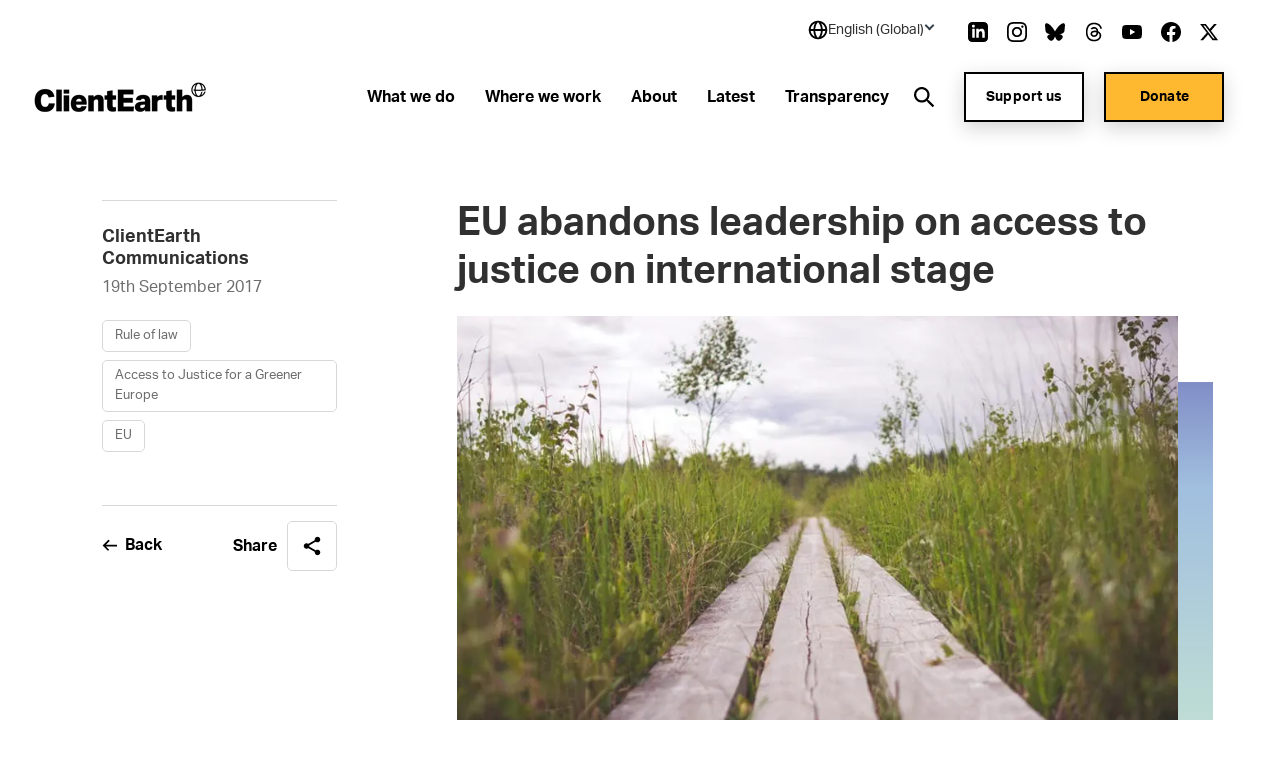

--- FILE ---
content_type: text/html; charset=utf-8
request_url: https://www.clientearth.org/latest/news/eu-abandons-leadership-on-access-to-justice-on-international-stage/
body_size: 34261
content:


<!DOCTYPE html>
<html lang="en-US">

<head>

    <script nonce="wSzvoXojFMAwCu67J9gXFS5G">
        !function(T,l,y){var S=T.location,k="script",D="instrumentationKey",C="ingestionendpoint",I="disableExceptionTracking",E="ai.device.",b="toLowerCase",w="crossOrigin",N="POST",e="appInsightsSDK",t=y.name||"appInsights";(y.name||T[e])&&(T[e]=t);var n=T[t]||function(d){var g=!1,f=!1,m={initialize:!0,queue:[],sv:"5",version:2,config:d};function v(e,t){var n={},a="Browser";return n[E+"id"]=a[b](),n[E+"type"]=a,n["ai.operation.name"]=S&&S.pathname||"_unknown_",n["ai.internal.sdkVersion"]="javascript:snippet_"+(m.sv||m.version),{time:function(){var e=new Date;function t(e){var t=""+e;return 1===t.length&&(t="0"+t),t}return e.getUTCFullYear()+"-"+t(1+e.getUTCMonth())+"-"+t(e.getUTCDate())+"T"+t(e.getUTCHours())+":"+t(e.getUTCMinutes())+":"+t(e.getUTCSeconds())+"."+((e.getUTCMilliseconds()/1e3).toFixed(3)+"").slice(2,5)+"Z"}(),iKey:e,name:"Microsoft.ApplicationInsights."+e.replace(/-/g,"")+"."+t,sampleRate:100,tags:n,data:{baseData:{ver:2}}}}var h=d.url||y.src;if(h){function a(e){var t,n,a,i,r,o,s,c,u,p,l;g=!0,m.queue=[],f||(f=!0,t=h,s=function(){var e={},t=d.connectionString;if(t)for(var n=t.split(";"),a=0;a<n.length;a++){var i=n[a].split("=");2===i.length&&(e[i[0][b]()]=i[1])}if(!e[C]){var r=e.endpointsuffix,o=r?e.location:null;e[C]="https://"+(o?o+".":"")+"dc."+(r||"services.visualstudio.com")}return e}(),c=s[D]||d[D]||"",u=s[C],p=u?u+"/v2/track":d.endpointUrl,(l=[]).push((n="SDK LOAD Failure: Failed to load Application Insights SDK script (See stack for details)",a=t,i=p,(o=(r=v(c,"Exception")).data).baseType="ExceptionData",o.baseData.exceptions=[{typeName:"SDKLoadFailed",message:n.replace(/\./g,"-"),hasFullStack:!1,stack:n+"\nSnippet failed to load ["+a+"] -- Telemetry is disabled\nHelp Link: https://go.microsoft.com/fwlink/?linkid=2128109\nHost: "+(S&&S.pathname||"_unknown_")+"\nEndpoint: "+i,parsedStack:[]}],r)),l.push(function(e,t,n,a){var i=v(c,"Message"),r=i.data;r.baseType="MessageData";var o=r.baseData;return o.message='AI (Internal): 99 message:"'+("SDK LOAD Failure: Failed to load Application Insights SDK script (See stack for details) ("+n+")").replace(/\"/g,"")+'"',o.properties={endpoint:a},i}(0,0,t,p)),function(e,t){if(JSON){var n=T.fetch;if(n&&!y.useXhr)n(t,{method:N,body:JSON.stringify(e),mode:"cors"});else if(XMLHttpRequest){var a=new XMLHttpRequest;a.open(N,t),a.setRequestHeader("Content-type","application/json"),a.send(JSON.stringify(e))}}}(l,p))}function i(e,t){f||setTimeout(function(){!t&&m.core||a()},500)}var e=function(){var n=l.createElement(k);n.src=h;var e=y[w];return!e&&""!==e||"undefined"==n[w]||(n[w]=e),n.onload=i,n.onerror=a,n.onreadystatechange=function(e,t){"loaded"!==n.readyState&&"complete"!==n.readyState||i(0,t)},n}();y.ld<0?l.getElementsByTagName("head")[0].appendChild(e):setTimeout(function(){l.getElementsByTagName(k)[0].parentNode.appendChild(e)},y.ld||0)}try{m.cookie=l.cookie}catch(p){}function t(e){for(;e.length;)!function(t){m[t]=function(){var e=arguments;g||m.queue.push(function(){m[t].apply(m,e)})}}(e.pop())}var n="track",r="TrackPage",o="TrackEvent";t([n+"Event",n+"PageView",n+"Exception",n+"Trace",n+"DependencyData",n+"Metric",n+"PageViewPerformance","start"+r,"stop"+r,"start"+o,"stop"+o,"addTelemetryInitializer","setAuthenticatedUserContext","clearAuthenticatedUserContext","flush"]),m.SeverityLevel={Verbose:0,Information:1,Warning:2,Error:3,Critical:4};var s=(d.extensionConfig||{}).ApplicationInsightsAnalytics||{};if(!0!==d[I]&&!0!==s[I]){var c="onerror";t(["_"+c]);var u=T[c];T[c]=function(e,t,n,a,i){var r=u&&u(e,t,n,a,i);return!0!==r&&m["_"+c]({message:e,url:t,lineNumber:n,columnNumber:a,error:i}),r},d.autoExceptionInstrumented=!0}return m}(y.cfg);function a(){y.onInit&&y.onInit(n)}(T[t]=n).queue&&0===n.queue.length?(n.queue.push(a),n.trackPageView({})):a()}(window,document,{
src: "https://js.monitor.azure.com/scripts/b/ai.2.min.js", // The SDK URL Source
crossOrigin: "anonymous", 
cfg: { // Application Insights Configuration
    connectionString: 'InstrumentationKey=27ad4d2d-1876-41f7-b224-ddd1af4cc416;IngestionEndpoint=https://uksouth-0.in.applicationinsights.azure.com/;LiveEndpoint=https://uksouth.livediagnostics.monitor.azure.com/;ApplicationId=de0f16f8-41c3-46d4-b8cb-5d6645d6d404'
}});
    </script>

    <link rel="preconnect" href="https://www.googletagmanager.com">
    <link rel="preconnect" href="https://www.google-analytics.com">
    <link rel="preconnect" href="https://apikeys.civiccomputing.com">

    
    <!-- Deny all cookies until they are consented to using CookieControl -->
    <script nonce="wSzvoXojFMAwCu67J9gXFS5G">
        // Define a gtag function for when Google Tag Manager hasn't been loaded
        window.dataLayer = window.dataLayer || [];

        function gtag() { dataLayer.push(arguments); }

        // Deny Analytics and AdSense cookies
        gtag('consent',
            'default',
            {
                'ad_storage': 'denied',
                'analytics_storage': 'denied'
            });

    </script>
    <script nonce="wSzvoXojFMAwCu67J9gXFS5G">

        (function(w, d, s, l, i) {
            w[l] = w[l] || [];
            w[l].push({
                'gtm.start':
                    new Date().getTime(),
                event: 'gtm.js'
            });
            var f = d.getElementsByTagName(s)[0],
                j = d.createElement(s),
                dl = l != 'dataLayer' ? '&l=' + l : '';
            j.async = true;
            j.src =
                'https://www.googletagmanager.com/gtm.js?id=' + i + dl;
            var n = d.querySelector('[nonce]');
            n && j.setAttribute('nonce', n.nonce || n.getAttribute('nonce'));
            f.parentNode.insertBefore(j, f);
        })(window, document, 'script', 'dataLayer', 'GTM-NXCF7C');
    </script>

    



<meta charset="utf-8">
<meta http-equiv="Content-type" content="text/html; charset=UTF-8" />
<meta http-equiv="X-UA-Compatible" content="IE=edge">
<meta name="pinterest" content="nopin" />
<meta name="viewport" content="width=device-width, initial-scale=1.0">
<title data-suffix="| ClientEarth">EU abandons leadership on access to justice on international stage | ClientEarth</title>
    
<meta name="description" content="The EU&#x2019;s proposal not to adopt the UN&#x2019;s findings that it is breaching international law by blocking EU court access in environmental matters has been rejected.">
    <link rel="canonical" href="https://www.clientearth.org/latest/news/eu-abandons-leadership-on-access-to-justice-on-international-stage/" />






<link rel="icon" type="image/x-icon" href="/favicon.ico" />
<link rel="shortcut icon" type="image/x-icon" href="/favicon.ico" />



<link rel="apple-touch-icon" sizes="180x180" href="/assets/images/apple-touch-icon.png">
<link rel="icon" type="image/png" sizes="32x32" href="/assets/images/favicon-32x32.png">
<link rel="icon" type="image/png" sizes="16x16" href="/assets/images/favicon-16x16.png">
<link rel="manifest" href="/site.webmanifest">
<meta name="msapplication-TileColor" content="#da532c">
<meta name="theme-color" content="#ffffff">




<!--Twitter Card Meta-->
<meta name="twitter:card" content="summary_large_image">
<meta name="twitter:title" content="EU abandons leadership on access to justice on international stage | ClientEarth">
<meta name="twitter:description" content="The EU&#x2019;s proposal not to adopt the UN&#x2019;s findings that it is breaching international law by blocking EU court access in environmental matters has been rejected.">
<meta name="twitter:image" content="/media/n5ze25m1/clientearth-globe.jpg?v=1db61b803ee0990">

<!--Open Graph Meta-->
<meta property="og:title" name="og:title" content="EU abandons leadership on access to justice on international stage | ClientEarth">
<meta property="og:description" name="og:description" content="The EU&#x2019;s proposal not to adopt the UN&#x2019;s findings that it is breaching international law by blocking EU court access in environmental matters has been rejected.">
<meta property="og:url" content="https://www.clientearth.org/latest/news/eu-abandons-leadership-on-access-to-justice-on-international-stage/">
<meta property="og:image" content="/media/n5ze25m1/clientearth-globe.jpg?v=1db61b803ee0990">


    
<script type="application/ld+json">
       {
  "@context": "https://schema.org",
  "@graph": [
    {
      "@type": "WebSite",
      "@id": "https://www.clientearth.org#website",
      "url": "https://www.clientearth.org",
      "name": "ClientEarth",
      "description": "ClientEarth Environmental lawyers",
      "inLanguage": "en-US"
    },
    {
      "datePublished": "2020-11-10T12:24:18Z",
      "dateModified": "2025-01-08T11:03:51.083Z",
      "@type": "WebPage",
      "@id": "https://www.clientearth.org/latest/news/eu-abandons-leadership-on-access-to-justice-on-international-stage/#webpage",
      "url": "https://www.clientearth.org/latest/news/eu-abandons-leadership-on-access-to-justice-on-international-stage/",
      "name": "EU abandons leadership on access to justice on international stage",
      "description": "The EU’s proposal not to adopt the UN’s findings that it is breaching international law by blocking EU court access in environmental matters has been rejected.",
      "inLanguage": "en-US",
      "isPartOf": {
        "@id": "https://www.clientearth.org#website"
      }
    }
  ]
}
</script>



    <link rel="preload" as="style" href="https://use.typekit.net/ecj5fyj.css">
    <link rel="preload" as="style" href="/assets/css/print.css">
    <link rel="preload" as="style" href="/assets/css/styles.css">

    <link rel="stylesheet" media="print" href="/assets/css/print.css">
    <link rel="stylesheet" href="/assets/css/styles.css">


    <script type='text/javascript' defer src='/assets/scripts/plugins/jquery.min.js'></script>
<script type='text/javascript' defer src='/assets/scripts/plugins/svg4everybody.min.js'></script>
<script type='text/javascript' defer src='/assets/scripts/plugins/aos.min.js'></script>
<script type='text/javascript' defer src='/assets/scripts/cookies.min.js'></script>
<script type='text/javascript' defer src='/assets/scripts/all.min.js'></script>
<script type='text/javascript' defer src='/assets/scripts/plugins/vue.min.js'></script>
<script type='text/javascript' defer src='/assets/scripts/plugins/update-links-by-locale.min.js'></script>
<script type='text/javascript' defer src='/assets/scripts/views/mobileRegionSelector.min.js'></script>
<script type='text/javascript' defer src='/assets/scripts/views/utilityNav.min.js'></script>
<script type='text/javascript' defer src='/assets/scripts/views/geolocationBanner.min.js'></script>
<script type='text/javascript' defer src='/assets/scripts/components/copyURL.min.js'></script>
<script type='text/javascript' defer src='/assets/scripts/components/headerScroll.min.js'></script>
<script type='text/javascript' defer src='/assets/scripts/apps/mobilemenu/mobileMenu.umd.min.js'></script>
<script type='text/javascript' defer src='/assets/scripts/apps/smsitesearch/smSiteSearch.umd.min.js'></script>
<script type='text/javascript' defer src='/assets/scripts/views/geolocationPopUp.min.js'></script>


</head>

<body class="preload en-US">
    <a tabindex="0" href="#main" class="skipToContent">Skip to content</a>
    
    
<noscript>
    <iframe src="https://www.googletagmanager.com/ns.html?id=GTM-NXCF7C" height="0" width="0" aria-hidden="true" title="google tag manager" class="noscript-google"></iframe>
</noscript>




    <header class="mainHeader scrollActive " id="js-mainHeader">

        

<link rel="stylesheet" href="/assets/css/views/geolocationBanner.css">

<div class="geolocationConfirmedBanner">
    <div class="container">
        <div class="innerDiv">
            <div class="confirmationDiv">
                <div class="tick">
                    <svg xmlns="http://www.w3.org/2000/svg" width="24" height="25" viewBox="0 0 24 25" fill="none" role="img" aria-hidden="true">
                        <path d="M9.00002 16.7L4.80002 12.5L3.40002 13.9L9.00002 19.5L21 7.50001L19.6 6.10001L9.00002 16.7Z" fill="black" />
                    </svg>
                </div>
                <h2 class="text">Location successfully changed to English (Global)</h2>
            </div>
            <button class="closeBanner" aria-label="Close geolocation confirmation banner">
                <svg xmlns="http://www.w3.org/2000/svg" width="24" height="24" viewBox="0 0 24 24" fill="none" role="img" aria-hidden="true">
                    <path d="M18.3 5.70998C18.2075 5.61728 18.0976 5.54373 17.9766 5.49355C17.8557 5.44337 17.726 5.41754 17.595 5.41754C17.464 5.41754 17.3344 5.44337 17.2134 5.49355C17.0924 5.54373 16.9825 5.61728 16.89 5.70998L12 10.59L7.11001 5.69998C7.01743 5.6074 6.90752 5.53396 6.78655 5.48385C6.66559 5.43375 6.53594 5.40796 6.40501 5.40796C6.27408 5.40796 6.14443 5.43375 6.02347 5.48385C5.9025 5.53396 5.79259 5.6074 5.70001 5.69998C5.60743 5.79256 5.53399 5.90247 5.48388 6.02344C5.43378 6.1444 5.40799 6.27405 5.40799 6.40498C5.40799 6.53591 5.43378 6.66556 5.48388 6.78652C5.53399 6.90749 5.60743 7.0174 5.70001 7.10998L10.59 12L5.70001 16.89C5.60743 16.9826 5.53399 17.0925 5.48388 17.2134C5.43378 17.3344 5.40799 17.464 5.40799 17.595C5.40799 17.7259 5.43378 17.8556 5.48388 17.9765C5.53399 18.0975 5.60743 18.2074 5.70001 18.3C5.79259 18.3926 5.9025 18.466 6.02347 18.5161C6.14443 18.5662 6.27408 18.592 6.40501 18.592C6.53594 18.592 6.66559 18.5662 6.78655 18.5161C6.90752 18.466 7.01743 18.3926 7.11001 18.3L12 13.41L16.89 18.3C16.9826 18.3926 17.0925 18.466 17.2135 18.5161C17.3344 18.5662 17.4641 18.592 17.595 18.592C17.7259 18.592 17.8556 18.5662 17.9766 18.5161C18.0975 18.466 18.2074 18.3926 18.3 18.3C18.3926 18.2074 18.466 18.0975 18.5161 17.9765C18.5662 17.8556 18.592 17.7259 18.592 17.595C18.592 17.464 18.5662 17.3344 18.5161 17.2134C18.466 17.0925 18.3926 16.9826 18.3 16.89L13.41 12L18.3 7.10998C18.68 6.72998 18.68 6.08998 18.3 5.70998Z" fill="black" />
                </svg>
            </button>
        </div>
    </div>
</div>

        <div class="container">
            <div class="inner">

                




<div class="utilityNav" cookieName="LocalisationCookie">
    <div class="regionDiv">
        <button class="hoverSection" aria-expanded="false">
            <div class="currentRegion">
                <svg class="globeIcon" xmlns="http://www.w3.org/2000/svg" width="18" height="18" viewBox="0 0 18 18" fill="none" role="img" aria-hidden="true">
                    <path d="M9.00033 0.666672C4.40533 0.666672 0.666992 4.405 0.666992 9C0.666992 13.595 4.40533 17.3333 9.00033 17.3333C13.5953 17.3333 17.3337 13.595 17.3337 9C17.3337 4.405 13.5953 0.666672 9.00033 0.666672ZM15.6095 8.16667H13.3062C13.2034 6.34271 12.6931 4.56498 11.8128 2.96417C12.833 3.44088 13.716 4.16784 14.3798 5.07743C15.0436 5.98703 15.4666 7.04972 15.6095 8.16667ZM9.44199 2.35584C10.3045 3.4925 11.4645 5.50584 11.6312 8.16667H6.52533C6.64116 6.00334 7.35366 3.97667 8.56783 2.35501C8.71116 2.34667 8.85449 2.33334 9.00033 2.33334C9.14949 2.33334 9.29533 2.34667 9.44199 2.35584ZM6.24032 2.93917C5.42033 4.51501 4.94699 6.30167 4.85866 8.16667H2.39116C2.53513 7.03987 2.96419 5.96842 3.63774 5.05369C4.31128 4.13895 5.20706 3.41116 6.24032 2.93917ZM2.39116 9.83334H4.86949C4.98283 11.8158 5.42366 13.565 6.16616 15.025C5.15132 14.5466 4.27343 13.8202 3.61362 12.9127C2.95382 12.0053 2.53338 10.9462 2.39116 9.83334ZM8.54199 15.6442C7.37449 14.2292 6.68533 12.2467 6.53449 9.83334H11.6287C11.4553 12.1442 10.6978 14.1633 9.45949 15.6433C9.30783 15.6533 9.15616 15.6667 9.00033 15.6667C8.84533 15.6667 8.69449 15.6533 8.54199 15.6442ZM11.8845 15.0008C12.6803 13.5058 13.1662 11.75 13.2937 9.83334H15.6087C15.468 10.9369 15.0536 11.9878 14.4032 12.8903C13.7527 13.7928 12.8869 14.5184 11.8845 15.0008Z" fill="black" />
                </svg>
                <h2 class="selectedRegionName">English (Global)</h2>
                <svg class="arrow active" xmlns="http://www.w3.org/2000/svg" width="11" height="10" viewBox="0 0 11 10" fill="none" role="img" aria-hidden="true">
                    <rect x="10.4502" y="5" width="2" height="7" transform="rotate(135 10.4502 5)" fill="#333F48" />
                    <rect x="1.96484" y="6.41422" width="2" height="7" transform="rotate(-135 1.96484 6.41422)" fill="#333F48" />
                </svg>
            </div>
        </button>
        <ul class="regionDropdown">
            <li class="prompt">Select a region</li>
            <li class="selected">
                <a href="https://www.clientearth.org/">
                    English (Global)
                </a>
            </li>
            <li class="regionOption" siteID="8702" siteURL="https://www.clientearth.asia/">
                <a href="https://www.clientearth.asia/">
                    English (Asia)
                </a>
            </li>
            <li class="regionOption" siteID="8703" siteURL="https://www.clientearth.us/">
                <a href="https://www.clientearth.us/">
                    English (USA)
                </a>
            </li>
            <li class="regionOption" siteID="8704" siteURL="https://www.clientearth.cn/">
                <a href="https://www.clientearth.cn/">
                    &#x4E2D;&#x6587;
                </a>
            </li>
            <li class="regionOption" siteID="8705" siteURL="https://www.clientearth.de/">
                <a href="https://www.clientearth.de/">
                    Deutsch
                </a>
            </li>
            <li class="regionOption" siteID="8706" siteURL="https://www.clientearth.es/">
                <a href="https://www.clientearth.es/">
                    Espa&#xF1;ol
                </a>
            </li>
            <li class="regionOption" siteID="8707" siteURL="https://www.clientearth.fr/">
                <a href="https://www.clientearth.fr/">
                    Fran&#xE7;ais
                </a>
            </li>
            <li class="regionOption" siteID="8708" siteURL="https://www.clientearth.jp/">
                <a href="https://www.clientearth.jp/">
                    &#x65E5;&#x672C;&#x8A9E;
                </a>
            </li>
            <li class="regionOption" siteID="8709" siteURL="https://www.clientearth.pl/">
                <a href="https://www.clientearth.pl/">
                    Polski
                </a>
            </li>
        </ul>
    </div>

    <div class="socialContainer">
    <p>Follow us</p>

    <ul class="socialLinks">
            <li class="LinkedIn">
                
    <a href="https://www.linkedin.com/company/clientearth" rel=" noopener" target="_blank" class="LinkedIn">
        <span class="sr-only">Link to LinkedIn</span>
        <svg id="linkedin"
     xmlns="http://www.w3.org/2000/svg"
     viewBox="0 0 26 26"
     width="26px"
     aria-hidden="true"
     role="presentation">
    <path fill-rule="evenodd"
          d="M21.667 20.583h-3.25v-6.07c0-3.65-4.334-3.373-4.334 0v6.07h-3.25V8.667h3.25v1.912c1.513-2.802 7.584-3.009 7.584 2.682v7.322zM7.042 7.293c-1.047 0-1.896-.856-1.896-1.911 0-1.055.85-1.911 1.896-1.911 1.046 0 1.896.856 1.896 1.911 0 1.055-.849 1.911-1.896 1.911zm-1.625 13.29h3.25V8.667h-3.25v11.916zM20.583 0H5.417C2.426 0 0 2.426 0 5.417v15.166C0 23.574 2.426 26 5.417 26h15.166C23.576 26 26 23.574 26 20.583V5.417C26 2.426 23.576 0 20.583 0z" />
</svg>

    </a>

            </li>
            <li class="Instagram">
                
    <a href="https://www.instagram.com/clientearth_/" rel=" noopener" target="_blank" class="Instagram">
        <span class="sr-only">Link to Instagram</span>
        <svg id="instagram"
     viewBox="0 0 26 26"
     width="26px"
     version="1.1"
     xmlns="http://www.w3.org/2000/svg"
     xmlns:xlink="http://www.w3.org/1999/xlink"
     aria-hidden="true"
     role="presentation">
    <g id="Symbols"
       stroke="none"
       stroke-width="1"
       fill-rule="evenodd">
        <g id="footer" transform="translate(-1453.000000, -397.000000)">
            <g id="social" transform="translate(1223.000000, 397.000000)">
                <path d="M249.940158,4.50103333 C249.077825,4.50103333 248.379075,5.19978333 248.379075,6.06103333 C248.379075,6.92228333 249.077825,7.62103333 249.940158,7.62103333 C250.801408,7.62103333 251.497992,6.92228333 251.497992,6.06103333 C251.497992,5.19978333 250.801408,4.50103333 249.940158,4.50103333 M243.000325,17.3331167 C240.607242,17.3331167 238.666992,15.39395 238.666992,12.9997833 C238.666992,10.6067 240.607242,8.66645 243.000325,8.66645 C245.393408,8.66645 247.333658,10.6067 247.333658,12.9997833 C247.333658,15.39395 245.393408,17.3331167 243.000325,17.3331167 M243.000325,6.32428333 C239.313742,6.32428333 236.324825,9.3132 236.324825,12.9997833 C236.324825,16.68745 239.313742,19.6763667 243.000325,19.6763667 C246.686908,19.6763667 249.675825,16.6885333 249.675825,12.9997833 C249.675825,9.3132 246.686908,6.32428333 243.000325,6.32428333 M243.000325,-0.000216666667 C239.469742,-0.000216666667 239.027742,0.01495 237.641075,0.0777833333 C232.919908,0.29445 230.296075,2.91395 230.079408,7.63945 C230.015492,9.0272 230.000325,9.4692 230.000325,12.9997833 C230.000325,16.5303667 230.015492,16.97345 230.078325,18.3601167 C230.294992,23.0812833 232.914492,25.7051167 237.639992,25.9217833 C239.027742,25.9857 239.469742,25.9997833 243.000325,25.9997833 C246.530908,25.9997833 246.973992,25.9857 248.360658,25.9217833 C253.077492,25.7051167 255.707825,23.0856167 255.921242,18.3601167 C255.985158,16.97345 256.000325,16.5303667 256.000325,12.9997833 C256.000325,9.4692 255.985158,9.0272 255.921242,7.64053333 C255.709992,2.9237 253.086158,0.295533333 248.361742,0.0788666667 C246.973992,0.01495 246.530908,-0.000216666667 243.000325,-0.000216666667 M243.000325,2.34303333 C246.471325,2.34303333 246.882992,2.35603333 248.253408,2.41886667 C251.776408,2.5792 253.423075,4.25078333 253.582325,7.74778333 C253.646242,9.1182 253.658158,9.52986667 253.658158,13.0008667 C253.658158,16.47295 253.645158,16.8835333 253.582325,18.25395 C253.421992,21.7477 251.780742,23.4225333 248.253408,23.5828667 C246.882992,23.6457 246.473492,23.6587 243.000325,23.6587 C239.529325,23.6587 239.117658,23.6457 237.747242,23.5828667 C234.215575,23.42145 232.578658,21.7433667 232.418325,18.2528667 C232.355492,16.88245 232.342492,16.4718667 232.342492,12.9997833 C232.342492,9.52878333 232.356575,9.1182 232.418325,7.7467 C232.579742,4.25078333 234.220992,2.57811667 237.747242,2.41778333 C239.118742,2.35603333 239.529325,2.34303333 243.000325,2.34303333"
                      id="icon/instagram"></path>
            </g>
        </g>
    </g>
</svg>
    </a>

            </li>
            <li class="Bluesky">
                
    <a href="https://bsky.app/profile/clientearth.bsky.social" rel=" noopener" target="_blank" class="Bluesky">
        <span class="sr-only">Link to Bluesky</span>
        <svg xmlns="http://www.w3.org/2000/svg" viewBox="0 0 512 512" ><!--!Font Awesome Free 6.7.2 by fontawesome - https://fontawesome.com License - https://fontawesome.com/license/free Copyright 2025 Fonticons, Inc.--><path d="M111.8 62.2C170.2 105.9 233 194.7 256 242.4c23-47.6 85.8-136.4 144.2-180.2c42.1-31.6 110.3-56 110.3 21.8c0 15.5-8.9 130.5-14.1 149.2C478.2 298 412 314.6 353.1 304.5c102.9 17.5 129.1 75.5 72.5 133.5c-107.4 110.2-154.3-27.6-166.3-62.9l0 0c-1.7-4.9-2.6-7.8-3.3-7.8s-1.6 3-3.3 7.8l0 0c-12 35.3-59 173.1-166.3 62.9c-56.5-58-30.4-116 72.5-133.5C100 314.6 33.8 298 15.7 233.1C10.4 214.4 1.5 99.4 1.5 83.9c0-77.8 68.2-53.4 110.3-21.8z" /></svg>
    </a>

            </li>
            <li class="Thread">
                
    <a href="https://www.threads.net/@clientearth_" rel=" noopener" target="_blank" class="Thread">
        <span class="sr-only">Link to Thread</span>
        <svg xmlns="http://www.w3.org/2000/svg" viewBox="0 0 448 512" aria-hidden="true" role="presentation"><!--!Font Awesome Free 6.5.2 by fontawesome - https://fontawesome.com License - https://fontawesome.com/license/free Copyright 2024 Fonticons, Inc.--><path d="M331.5 235.7c2.2 .9 4.2 1.9 6.3 2.8c29.2 14.1 50.6 35.2 61.8 61.4c15.7 36.5 17.2 95.8-30.3 143.2c-36.2 36.2-80.3 52.5-142.6 53h-.3c-70.2-.5-124.1-24.1-160.4-70.2c-32.3-41-48.9-98.1-49.5-169.6V256v-.2C17 184.3 33.6 127.2 65.9 86.2C102.2 40.1 156.2 16.5 226.4 16h.3c70.3 .5 124.9 24 162.3 69.9c18.4 22.7 32 50 40.6 81.7l-40.4 10.8c-7.1-25.8-17.8-47.8-32.2-65.4c-29.2-35.8-73-54.2-130.5-54.6c-57 .5-100.1 18.8-128.2 54.4C72.1 146.1 58.5 194.3 58 256c.5 61.7 14.1 109.9 40.3 143.3c28 35.6 71.2 53.9 128.2 54.4c51.4-.4 85.4-12.6 113.7-40.9c32.3-32.2 31.7-71.8 21.4-95.9c-6.1-14.2-17.1-26-31.9-34.9c-3.7 26.9-11.8 48.3-24.7 64.8c-17.1 21.8-41.4 33.6-72.7 35.3c-23.6 1.3-46.3-4.4-63.9-16c-20.8-13.8-33-34.8-34.3-59.3c-2.5-48.3 35.7-83 95.2-86.4c21.1-1.2 40.9-.3 59.2 2.8c-2.4-14.8-7.3-26.6-14.6-35.2c-10-11.7-25.6-17.7-46.2-17.8H227c-16.6 0-39 4.6-53.3 26.3l-34.4-23.6c19.2-29.1 50.3-45.1 87.8-45.1h.8c62.6 .4 99.9 39.5 103.7 107.7l-.2 .2zm-156 68.8c1.3 25.1 28.4 36.8 54.6 35.3c25.6-1.4 54.6-11.4 59.5-73.2c-13.2-2.9-27.8-4.4-43.4-4.4c-4.8 0-9.6 .1-14.4 .4c-42.9 2.4-57.2 23.2-56.2 41.8l-.1 .1z" /></svg>
    </a>

            </li>
            <li class="YouTube">
                
    <a href="https://www.youtube.com/clientearth" rel=" noopener" target="_blank" class="YouTube">
        <span class="sr-only">Link to YouTube</span>
        <svg id="youtube"
     xmlns="http://www.w3.org/2000/svg"
     viewBox="0 0 31 22"
     width="31px"
     aria-hidden="true"
     role="presentation">
    <path fill-rule="evenodd"
          d="M12.41 15.71V6.29L20.48 11l-8.07 4.71zM30.361 3.443c-.357-1.346-1.404-2.407-2.732-2.77C25.203 0 15.499 0 15.499 0S5.797 0 3.37.647C2.068 1.01.996 2.097.638 3.442 0 5.901 0 11 0 11s0 5.125.638 7.558c.358 1.345 1.405 2.407 2.733 2.77C5.82 22 15.5 22 15.5 22s9.703 0 12.129-.647c1.328-.362 2.375-1.424 2.732-2.77.639-2.458.639-7.557.639-7.557s.025-5.125-.639-7.584z" />
</svg>

    </a>

            </li>
            <li class="Facebook">
                
    <a href="https://www.facebook.com/ClientEarth/" rel=" noopener" target="_blank" class="Facebook">
        <span class="sr-only">Link to Facebook</span>
        <svg id="facebook"
     xmlns="http://www.w3.org/2000/svg"
     viewBox="0 0 26 26"
     width="26px"
     aria-hidden="true"
     role="presentation">
    <path fill-rule="evenodd"
          d="M26 13.08C26 5.855 20.18 0 13 0S0 5.856 0 13.08C0 19.606 4.754 25.018 10.969 26v-9.14H7.668v-3.78h3.301v-2.882c0-3.278 1.941-5.089 4.91-5.089 1.423 0 2.91.256 2.91.256v3.218h-1.64c-1.614 0-2.118 1.008-2.118 2.044v2.452h3.606l-.576 3.781h-3.03V26C21.246 25.019 26 19.607 26 13.08" />
</svg>

    </a>

            </li>
            <li class="Twitter">
                
    <a href="https://www.twitter.com/clientearth" rel=" noopener" target="_blank" class="Twitter">
        <span class="sr-only">Link to Twitter</span>
        <svg xmlns="http://www.w3.org/2000/svg" width="26px" viewBox="0 0 512 512" aria-hidden="true" role="img">
    <!--! Font Awesome Free 6.4.2 by fontawesome - https://fontawesome.com License - https://fontawesome.com/license (Commercial License) Copyright 2023 Fonticons, Inc. -->
    <path d="M389.2 48h70.6L305.6 224.2 487 464H345L233.7 318.6 106.5 464H35.8L200.7 275.5 26.8 48H172.4L272.9 180.9 389.2 48zM364.4 421.8h39.1L151.1 88h-42L364.4 421.8z" />
</svg>
    </a>

            </li>
    </ul>
</div>


</div>

                <a href="/" class="headerLogo" aria-label="Link to homepage">
                    <img src="/media/k3ui35eg/ce-lockup-logo.png?width=185&amp;amp;format=webp&amp;amp;v=1db61b88f6b1d00" loading="lazy" alt="Client earth logo" role="presentation">
                </a>


                <div class="mobileIcons">
                    <button class="mobileSearchIcon" id="js-mobileSearchIcon">
                        <svg id="searchIcon" xmlns="http://www.w3.org/2000/svg" viewBox="0 0 18 18" width="18px" aria-hidden="true" role="presentation">
                            <path d="M17.875 16.46l-4-4.005c-.13-.132-.274-.25-.43-.35l-1-.69c2.057-2.549 2.076-6.184.046-8.754C10.461.091 6.924-.727 3.973.69 1.023 2.107-.554 5.382.178 8.575c.731 3.194 3.575 5.454 6.847 5.442 1.588 0 3.13-.54 4.37-1.532l.75 1.002c.089.129.19.25.3.36l4 4.005c.094.095.222.148.355.148.133 0 .261-.053.355-.148l.7-.7c.19-.189.199-.493.02-.692zm-10.85-4.445c-2.761 0-5-2.241-5-5.006s2.239-5.006 5-5.006 5 2.241 5 5.006c0 1.328-.527 2.6-1.464 3.54-.938.938-2.21 1.466-3.536 1.466z"></path>
                        </svg>
                    </button>

                    <div class="mobileMenu" id="js-mobileMenu" tabindex="0">
                        <span class="line"></span>
                        <span class="bottomLine"></span>
                    </div>
                </div>


    <nav class="navLinks">
        <ul>
                <li>
                    
<a href="/what-we-do/" rel="" target="" class="hasMega hasHover" id="whatwedo8719">

    <span class="hover">
        What we do
    </span>
</a>
                </li>
                <li>
                    
<a href="/where-we-work/" rel="" target="" class="hasMega hasHover" id="wherewework8735">

    <span class="hover">
        Where we work
    </span>
</a>
                </li>
                <li>
                    
<a href="/about/" rel="" target="" class="hasMega hasHover" id="about8742">

    <span class="hover">
        About
    </span>
</a>
                </li>
                <li>
                    
<a href="/latest/" rel="" target="" class="hasMega hasHover" id="latest8760">

    <span class="hover">
        Latest
    </span>
</a>
                </li>
                <li>
                    
<a href="/about/who-we-are/transparency/" rel="" target="" class="hasMega hasHover" id="transparency9378">

    <span class="hover">
        Transparency
    </span>
</a>
                </li>
        </ul>
    </nav>
            <nav class="megaMenu whatwedo8719" tabindex="0">
                <div class="container">
                    <div class="megaInner">
                        <div class="left">
                            <h2>A future in which people and planet thrive together isn&#x27;t just possible - it&#x27;s essential.</h2>
                            <ul>
                            </ul>
                        </div>
                        <div class="right">
                                <div class="col col2">
                                        <h3>
<a href="/what-we-do/" rel="" class=" hasHover">

    <span class="hover">
        Our work
    </span>
</a></h3>
                                    <ul>
                                            <li>
                                                
<a href="/what-we-do/agriculture/" rel="" class=" hasHover">

    <span class="hover">
        Agriculture
    </span>
</a>
                                            </li>
                                            <li>
                                                
<a href="/what-we-do/air-pollution/" rel="" class=" hasHover">

    <span class="hover">
        Air pollution
    </span>
</a>
                                            </li>
                                            <li>
                                                
<a href="/what-we-do/chemical-pollution/" rel="" class=" hasHover">

    <span class="hover">
        Chemical pollution
    </span>
</a>
                                            </li>
                                            <li>
                                                
<a href="/what-we-do/clean-energy/" rel="" class=" hasHover">

    <span class="hover">
        Clean energy
    </span>
</a>
                                            </li>
                                            <li>
                                                
<a href="/what-we-do/climate-accountability/" rel="" class=" hasHover">

    <span class="hover">
        Climate accountability
    </span>
</a>
                                            </li>
                                            <li>
                                                
<a href="/what-we-do/defending-habitats/" rel="" class=" hasHover">

    <span class="hover">
        Defending habitats
    </span>
</a>
                                            </li>
                                            <li>
                                                
<a href="/what-we-do/rule-of-law/" rel="" class=" hasHover">

    <span class="hover">
        Driving legal change
    </span>
</a>
                                            </li>
                                            <li>
                                                
<a href="/what-we-do/environmental-rights/" rel="" class=" hasHover">

    <span class="hover">
        Environmental Rights
    </span>
</a>
                                            </li>
                                            <li>
                                                
<a href="/what-we-do/european-green-deal/" rel="" class=" hasHover">

    <span class="hover">
        European Green Deal
    </span>
</a>
                                            </li>
                                            <li>
                                                
<a href="/what-we-do/forests-and-communities/" rel="" class=" hasHover">

    <span class="hover">
        Forests and communities
    </span>
</a>
                                            </li>
                                            <li>
                                                
<a href="/what-we-do/forests-and-trade/" rel="" class=" hasHover">

    <span class="hover">
        Forests and trade
    </span>
</a>
                                            </li>
                                            <li>
                                                
<a href="/what-we-do/fossil-fuels/" rel="" class=" hasHover">

    <span class="hover">
        Fossil fuels
    </span>
</a>
                                            </li>
                                            <li>
                                                
<a href="/what-we-do/greenwashing-and-false-solutions/" rel="" class=" hasHover">

    <span class="hover">
        Greenwashing &amp; False Solutions
    </span>
</a>
                                            </li>
                                            <li>
                                                
<a href="/what-we-do/plastics/" rel="" class=" hasHover">

    <span class="hover">
        Plastics
    </span>
</a>
                                            </li>
                                            <li>
                                                
<a href="/what-we-do/protecting-species/" rel="" class=" hasHover">

    <span class="hover">
        Protecting species
    </span>
</a>
                                            </li>
                                            <li>
                                                
<a href="/campaigns/protecting-the-ocean/" rel="" target="_blank" class=" hasHover">
        <span class="sr-only">Opens in a new window</span>

    <span class="hover">
        Protecting the ocean
    </span>
</a>
                                            </li>
                                            <li>
                                                
<a href="/what-we-do/sustainable-finance/" rel="" class=" hasHover">

    <span class="hover">
        Sustainable Finance
    </span>
</a>
                                            </li>
                                            <li>
                                                
<a href="/what-we-do/trade/" rel="" class=" hasHover">

    <span class="hover">
        Trade
    </span>
</a>
                                            </li>
                                    </ul>
                                </div>
                        </div>
                    </div>
                </div>
            </nav>
            <nav class="megaMenu wherewework8735" tabindex="0">
                <div class="container">
                    <div class="megaInner">
                        <div class="left">
                            <h2>Working in partnership across borders, systems and sectors, using the law to protect life on earth.</h2>
                            <ul>
                            </ul>
                        </div>
                        <div class="right">
                                <div class="col ">
                                        <h3>
<a href="/where-we-work/" rel="" class=" hasHover">

    <span class="hover">
        Our global reach
    </span>
</a></h3>
                                    <ul>
                                            <li>
                                                
<a href="/where-we-work/africa/" rel="" class=" hasHover">

    <span class="hover">
        Africa
    </span>
</a>
                                            </li>
                                            <li>
                                                
<a href="/where-we-work/the-americas/" rel="" class=" hasHover">

    <span class="hover">
        The Americas
    </span>
</a>
                                            </li>
                                            <li>
                                                
<a href="/where-we-work/asia-the-pacific/" rel="" class=" hasHover">

    <span class="hover">
        Asia &amp; the Pacific
    </span>
</a>
                                            </li>
                                            <li>
                                                
<a href="/where-we-work/europe/" rel="" class=" hasHover">

    <span class="hover">
        Europe
    </span>
</a>
                                            </li>
                                    </ul>
                                </div>
                        </div>
                    </div>
                </div>
            </nav>
            <nav class="megaMenu about8742" tabindex="0">
                <div class="container">
                    <div class="megaInner">
                        <div class="left">
                            <h2>About ClientEarth</h2>
                            <ul>
                                    <li>
                                            <a href="/about/" rel="" class=" ctaLink">
        <span class="hover">
            Our mission
        </span>
        <svg id="ctaArrow" xmlns="http://www.w3.org/2000/svg" viewBox="0 0 18 14" width="18px" aria-hidden="true"
     role="presentation">
    <path fill-rule="evenodd" d="M10.89 0l6.363 6.364-1.414 1.414-5.657 5.657-1.414-1.414 4.708-4.711H0v-2h13.37L9.475 1.414 10.889 0z" />
</svg>

    </a>

                                    </li>
                                    <li>
                                            <a href="https://tellus.integrityline.app/" rel=" noopener" class=" ctaLink">
        <span class="hover">
            TellUs Reporting Channel
        </span>
        <svg id="ctaArrow" xmlns="http://www.w3.org/2000/svg" viewBox="0 0 18 14" width="18px" aria-hidden="true"
     role="presentation">
    <path fill-rule="evenodd" d="M10.89 0l6.363 6.364-1.414 1.414-5.657 5.657-1.414-1.414 4.708-4.711H0v-2h13.37L9.475 1.414 10.889 0z" />
</svg>

    </a>

                                    </li>
                            </ul>
                        </div>
                        <div class="right">
                                <div class="col ">
                                        <h3>
<a href="/about/who-we-are/" rel="" class=" hasHover">

    <span class="hover">
        Who we are
    </span>
</a></h3>
                                    <ul>
                                            <li>
                                                
<a href="/about/who-we-are/history/" rel="" class=" hasHover">

    <span class="hover">
        History
    </span>
</a>
                                            </li>
                                            <li>
                                                
<a href="/about/who-we-are/transparency/" rel="" class=" hasHover">

    <span class="hover">
        Transparency
    </span>
</a>
                                            </li>
                                            <li>
                                                
<a href="https://www.clientearth.org/how-we-work/" rel="" class=" hasHover">

    <span class="hover">
        How we work
    </span>
</a>
                                            </li>
                                            <li>
                                                
<a href="/about/who-we-are/our-leadership-team/" rel="" class=" hasHover">

    <span class="hover">
        Our leadership team
    </span>
</a>
                                            </li>
                                            <li>
                                                
<a href="/about/who-we-are/contact/" rel="" class=" hasHover">

    <span class="hover">
        Contact
    </span>
</a>
                                            </li>
                                    </ul>
                                </div>
                                <div class="col ">
                                        <h3>
<a href="/about/careers/" rel="" target="_blank" class=" hasHover">
        <span class="sr-only">Opens in a new window</span>

    <span class="hover">
        Careers
    </span>
</a></h3>
                                    <ul>
                                            <li>
                                                
<a href="/about/careers/benefits/" rel="" class=" hasHover">

    <span class="hover">
        Our benefits
    </span>
</a>
                                            </li>
                                            <li>
                                                
<a href="/about/careers/learning-development-wellbeing/" rel="" class=" hasHover">

    <span class="hover">
        Learning &amp; development
    </span>
</a>
                                            </li>
                                            <li>
                                                
<a href="/about/careers/faqs/" rel="" class=" hasHover">

    <span class="hover">
        Recruitment FAQs
    </span>
</a>
                                            </li>
                                            <li>
                                                
<a href="/about/careers/consultancy-opportunities/" rel="" class=" hasHover">

    <span class="hover">
        Consultancy opportunities
    </span>
</a>
                                            </li>
                                            <li>
                                                
<a href="/about/careers/equity-diversity-and-inclusion-edi/" rel="" class=" hasHover">

    <span class="hover">
        Equity, Diversity and Inclusion (EDI)
    </span>
</a>
                                            </li>
                                    </ul>
                                </div>
                        </div>
                    </div>
                </div>
            </nav>
            <nav class="megaMenu latest8760" tabindex="0">
                <div class="container">
                    <div class="megaInner">
                        <div class="left">
                            <h2>Learn about the work of our changemakers.</h2>
                            <ul>
                                    <li>
                                            <a href="/latest/" rel="" class=" ctaLink">
        <span class="hover">
            All Latest
        </span>
        <svg id="ctaArrow" xmlns="http://www.w3.org/2000/svg" viewBox="0 0 18 14" width="18px" aria-hidden="true"
     role="presentation">
    <path fill-rule="evenodd" d="M10.89 0l6.363 6.364-1.414 1.414-5.657 5.657-1.414-1.414 4.708-4.711H0v-2h13.37L9.475 1.414 10.889 0z" />
</svg>

    </a>

                                    </li>
                                    <li>
                                            <a href="/join-us/subscribe/" rel="" class=" ctaLink">
        <span class="hover">
            Subscribe
        </span>
        <svg id="ctaArrow" xmlns="http://www.w3.org/2000/svg" viewBox="0 0 18 14" width="18px" aria-hidden="true"
     role="presentation">
    <path fill-rule="evenodd" d="M10.89 0l6.363 6.364-1.414 1.414-5.657 5.657-1.414-1.414 4.708-4.711H0v-2h13.37L9.475 1.414 10.889 0z" />
</svg>

    </a>

                                    </li>
                            </ul>
                        </div>
                        <div class="right">
                                <div class="col ">
                                        <h3>
<a href="/latest/" rel="" class=" hasHover">

    <span class="hover">
        Latest
    </span>
</a></h3>
                                    <ul>
                                            <li>
                                                
<a href="/latest/news/" rel="" class=" hasHover">

    <span class="hover">
        News
    </span>
</a>
                                            </li>
                                            <li>
                                                
<a href="/latest/events/" rel="" class=" hasHover">

    <span class="hover">
        Events
    </span>
</a>
                                            </li>
                                            <li>
                                                
<a href="/latest/documents/" rel="" class=" hasHover">

    <span class="hover">
        Resources
    </span>
</a>
                                            </li>
                                            <li>
                                                
<a href="https://www.clientearth.org/progress/" rel="" class=" hasHover">

    <span class="hover">
        Impact
    </span>
</a>
                                            </li>
                                            <li>
                                                
<a href="/projects/" rel="" class=" hasHover">

    <span class="hover">
        Projects
    </span>
</a>
                                            </li>
                                    </ul>
                                </div>
                                <div class="col ">
                                        <h3>
<a href="/campaigns/" rel="" class=" hasHover">

    <span class="hover">
        Campaigns
    </span>
</a></h3>
                                    <ul>
                                            <li>
                                                
<a href="/campaigns/clientearth-at-cop/" rel="" class=" hasHover">

    <span class="hover">
        ClientEarth at COP
    </span>
</a>
                                            </li>
                                            <li>
                                                
<a href="/campaigns/your-planet-your-future-your-rights/" rel="" class=" hasHover">

    <span class="hover">
        Your planet. Your future. Your rights.
    </span>
</a>
                                            </li>
                                            <li>
                                                
<a href="/campaigns/protecting-the-ocean/" rel="" target="_blank" class=" hasHover">
        <span class="sr-only">Opens in a new window</span>

    <span class="hover">
        Protecting the ocean
    </span>
</a>
                                            </li>
                                            <li>
                                                
<a href="/campaigns/international-court-actions/" rel="" class=" hasHover">

    <span class="hover">
        International Court Actions
    </span>
</a>
                                            </li>
                                            <li>
                                                
<a href="/campaigns/fight-unnecessary-plastic/" rel="" class=" hasHover">

    <span class="hover">
        Fight unnecessary plastic
    </span>
</a>
                                            </li>
                                    </ul>
                                </div>
                                <div class="col ">
                                        <h3>
<a href="/latest/press-office/" rel="" class=" hasHover">

    <span class="hover">
        Press Centre
    </span>
</a></h3>
                                    <ul>
                                            <li>
                                                
<a href="/latest/press-office/press-releases/" rel="" class=" hasHover">

    <span class="hover">
        Press releases
    </span>
</a>
                                            </li>
                                    </ul>
                                </div>
                        </div>
                    </div>
                </div>
            </nav>
            <nav class="megaMenu transparency9378" tabindex="0">
                <div class="container">
                    <div class="megaInner">
                        <div class="left">
                            <h2>Report something to us</h2>
                            <ul>
                            </ul>
                        </div>
                        <div class="right">
                                <div class="col ">
                                        <h3>
<a href="https://tellus.integrityline.app/" rel=" noopener" class=" hasHover">

    <span class="hover">
        TellUs Reporting Channel
    </span>
</a></h3>
                                    <ul>
                                    </ul>
                                </div>
                        </div>
                    </div>
                </div>
            </nav>
                    <div class="headerSearch">
                        <div class="searchInputContainer">
                            <form action="/latest/news/eu-abandons-leadership-on-access-to-justice-on-international-stage/" method="get">
                                <label for="headerSearchInput" class="sr-only">
                                    Search by keyword
                                </label>
                                <input id="headerSearchInput" name="query" type="text"
                                       placeholder="Search by keyword"
                                       aria-label="Press enter to search" />
                            </form>
                        </div>

                        <div class="searchIcons" id="js-searchIcon" tabindex="0"
                             aria-label="Open/close search">
                            <span class="search">
                                <svg id="searchIcon" xmlns="http://www.w3.org/2000/svg" viewBox="0 0 18 18" width="18px" aria-hidden="true" role="presentation">
    <path d="M17.875 16.46l-4-4.005c-.13-.132-.274-.25-.43-.35l-1-.69c2.057-2.549 2.076-6.184.046-8.754C10.461.091 6.924-.727 3.973.69 1.023 2.107-.554 5.382.178 8.575c.731 3.194 3.575 5.454 6.847 5.442 1.588 0 3.13-.54 4.37-1.532l.75 1.002c.089.129.19.25.3.36l4 4.005c.094.095.222.148.355.148.133 0 .261-.053.355-.148l.7-.7c.19-.189.199-.493.02-.692zm-10.85-4.445c-2.761 0-5-2.241-5-5.006s2.239-5.006 5-5.006 5 2.241 5 5.006c0 1.328-.527 2.6-1.464 3.54-.938.938-2.21 1.466-3.536 1.466z" />
</svg>

                            </span>
                            <span class="close">
                                <svg id="close" xmlns="http://www.w3.org/2000/svg" viewBox="0 0 12 13" width="12px"  aria-hidden="true" role="presentation">
    <path fill-rule="evenodd" d="M12.01 1.904L7.415 6.499l4.595 4.597-1.414 1.414L6 7.914 1.404 12.51-.01 11.096 4.586 6.5-.01 1.904 1.404.49 6 5.086 10.596.49l1.414 1.414z" />
</svg>

                            </span>
                        </div>
                    </div>
                    <div class="ctaButtons">
                            <nav class="navLinks">
        <ul>
                <li>
                    
<a href="/join-us/subscribe/" rel="" target="" class="hasMega btn hasHover" id="supportusfabe1b06">

    <span class="hover">
        Support us
    </span>
</a>
                </li>
                <li>
                    
<a href="https://donate.clientearth.org/page/113697/donate/1?utm_source=homepage&amp;utm_medium=organic_web&amp;utm_content=header" rel="" target="" class="btn accent hasHover" id="donate9406d505">

    <span class="hover">
        Donate
    </span>
</a>
                </li>
        </ul>
    </nav>
            <nav class="megaMenu supportusfabe1b06" tabindex="0">
                <div class="container">
                    <div class="megaInner">
                        <div class="left">
                            <h2>This is our world. These are our laws. This is our work. Join us</h2>
                            <ul>
                                    <li>
                                            <a href="https://donate.clientearth.org/page/113697/donate/1?utm_source=homepage&amp;utm_medium=internal&amp;utm_content=header" rel=" noopener" target="_blank" class=" ctaLink">
        <span class="hover">
            Donate today
            <span class="sr-only">Opens in a new window</span>
        </span>
        <svg id="ctaArrow" xmlns="http://www.w3.org/2000/svg" viewBox="0 0 18 14" width="18px" aria-hidden="true"
     role="presentation">
    <path fill-rule="evenodd" d="M10.89 0l6.363 6.364-1.414 1.414-5.657 5.657-1.414-1.414 4.708-4.711H0v-2h13.37L9.475 1.414 10.889 0z" />
</svg>

    </a>

                                    </li>
                                    <li>
                                            <a href="/join-us/community/" rel="" class=" ctaLink">
        <span class="hover">
            Join the ClientEarth community
        </span>
        <svg id="ctaArrow" xmlns="http://www.w3.org/2000/svg" viewBox="0 0 18 14" width="18px" aria-hidden="true"
     role="presentation">
    <path fill-rule="evenodd" d="M10.89 0l6.363 6.364-1.414 1.414-5.657 5.657-1.414-1.414 4.708-4.711H0v-2h13.37L9.475 1.414 10.889 0z" />
</svg>

    </a>

                                    </li>
                            </ul>
                        </div>
                        <div class="right">
                                <div class="col col2">
                                        <h3>
<a href="https://donate.clientearth.org/page/113697/donate/1?utm_source=homepage&amp;utm_medium=internal&amp;utm_content=header" rel=" noopener" target="_blank" class=" hasHover">
        <span class="sr-only">Opens in a new window</span>

    <span class="hover">
        Donate
    </span>
</a></h3>
                                    <ul>
                                            <li>
                                                
<a href="/join-us/legacy-gifts/" rel="" class=" hasHover">

    <span class="hover">
        Leave a legacy
    </span>
</a>
                                            </li>
                                            <li>
                                                
<a href="/join-us/philanthropy/" rel="" class=" hasHover">

    <span class="hover">
        Philanthropy
    </span>
</a>
                                            </li>
                                            <li>
                                                
<a href="/join-us/funder-partnerships/" rel="" class=" hasHover">

    <span class="hover">
        Funder Partnerships
    </span>
</a>
                                            </li>
                                            <li>
                                                
<a href="/join-us/supporter-faqs/" rel="" class=" hasHover">

    <span class="hover">
        Supporter FAQs
    </span>
</a>
                                            </li>
                                            <li>
                                                
<a href="/supporter-promise/" rel="" class=" hasHover">

    <span class="hover">
        Supporter promise
    </span>
</a>
                                            </li>
                                            <li>
                                                
<a href="/join-us/donate-your-unclaimed-settlement/" rel="" class=" hasHover">

    <span class="hover">
        Donate your unclaimed settlement
    </span>
</a>
                                            </li>
                                            <li>
                                                
<a href="/join-us/community/" rel="" class=" hasHover">

    <span class="hover">
        Join the ClientEarth community
    </span>
</a>
                                            </li>
                                    </ul>
                                </div>
                                <div class="col ">
                                        <h3>
<a href="/join-us/" rel="" class=" hasHover">

    <span class="hover">
        Get involved
    </span>
</a></h3>
                                    <ul>
                                            <li>
                                                
<a href="/join-us/subscribe/" rel="" class=" hasHover">

    <span class="hover">
        Subscribe to our emails
    </span>
</a>
                                            </li>
                                            <li>
                                                
<a href="https://act.clientearth.org/page/119992/petition/1" rel=" noopener" target="_blank" class=" hasHover">
        <span class="sr-only">Opens in a new window</span>

    <span class="hover">
        Get your free climate conversations guide
    </span>
</a>
                                            </li>
                                            <li>
                                                
<a href="/join-us/fundraise-for-us/" rel="" class=" hasHover">

    <span class="hover">
        Fundraise for us
    </span>
</a>
                                            </li>
                                            <li>
                                                
<a href="/join-us/music-art-and-culture/" rel="" class=" hasHover">

    <span class="hover">
        Music, art and culture
    </span>
</a>
                                            </li>
                                    </ul>
                                </div>
                        </div>
                    </div>
                </div>
            </nav>

                    </div>
            </div>
        </div>
    </header>
<div class="mobileNav">
    <div class="mobileNavLinksDiv">
        <div id="sm-mobile-menu" data-currentpageid="9600" data-root="8701"></div>
    </div>

    



<section class="mobileRegionSelector">
    <div class="regionSelector" cookieName="LocalisationCookie">
        <div class="mobilePrompt">
            <button class="title">Select a region</button>
        </div>
        <ul>
                    <li class="selected">
                        <a href="https://www.clientearth.org/">
                            <span>English (Global)</span>
                        </a>
                    </li>
                    <li class= "regionOption" siteURL="https://www.clientearth.asia/" siteID="8702">
                        <a href="https://www.clientearth.asia/">
                            <span>English (Asia)</span>
                        </a>
                    </li>
                    <li class= "regionOption" siteURL="https://www.clientearth.us/" siteID="8703">
                        <a href="https://www.clientearth.us/">
                            <span>English (USA)</span>
                        </a>
                    </li>
                    <li class= "regionOption" siteURL="https://www.clientearth.cn/" siteID="8704">
                        <a href="https://www.clientearth.cn/">
                            <span>&#x4E2D;&#x6587;</span>
                        </a>
                    </li>
                    <li class= "regionOption" siteURL="https://www.clientearth.de/" siteID="8705">
                        <a href="https://www.clientearth.de/">
                            <span>Deutsch</span>
                        </a>
                    </li>
                    <li class= "regionOption" siteURL="https://www.clientearth.es/" siteID="8706">
                        <a href="https://www.clientearth.es/">
                            <span>Espa&#xF1;ol</span>
                        </a>
                    </li>
                    <li class= "regionOption" siteURL="https://www.clientearth.fr/" siteID="8707">
                        <a href="https://www.clientearth.fr/">
                            <span>Fran&#xE7;ais</span>
                        </a>
                    </li>
                    <li class= "regionOption" siteURL="https://www.clientearth.jp/" siteID="8708">
                        <a href="https://www.clientearth.jp/">
                            <span>&#x65E5;&#x672C;&#x8A9E;</span>
                        </a>
                    </li>
                    <li class= "regionOption" siteURL="https://www.clientearth.pl/" siteID="8709">
                        <a href="https://www.clientearth.pl/">
                            <span>Polski</span>
                        </a>
                    </li>
        </ul>
    </div>

    <button class="currentRegion">
        <svg class="globeIcon" xmlns="http://www.w3.org/2000/svg" width="18" height="18" viewBox="0 0 18 18" fill="none" role="img" aria-hidden="true" >
            <path d="M9.00033 0.666672C4.40533 0.666672 0.666992 4.405 0.666992 9C0.666992 13.595 4.40533 17.3333 9.00033 17.3333C13.5953 17.3333 17.3337 13.595 17.3337 9C17.3337 4.405 13.5953 0.666672 9.00033 0.666672ZM15.6095 8.16667H13.3062C13.2034 6.34271 12.6931 4.56498 11.8128 2.96417C12.833 3.44088 13.716 4.16784 14.3798 5.07743C15.0436 5.98703 15.4666 7.04972 15.6095 8.16667ZM9.44199 2.35584C10.3045 3.4925 11.4645 5.50584 11.6312 8.16667H6.52533C6.64116 6.00334 7.35366 3.97667 8.56783 2.35501C8.71116 2.34667 8.85449 2.33334 9.00033 2.33334C9.14949 2.33334 9.29533 2.34667 9.44199 2.35584ZM6.24032 2.93917C5.42033 4.51501 4.94699 6.30167 4.85866 8.16667H2.39116C2.53513 7.03987 2.96419 5.96842 3.63774 5.05369C4.31128 4.13895 5.20706 3.41116 6.24032 2.93917ZM2.39116 9.83334H4.86949C4.98283 11.8158 5.42366 13.565 6.16616 15.025C5.15132 14.5466 4.27343 13.8202 3.61362 12.9127C2.95382 12.0053 2.53338 10.9462 2.39116 9.83334ZM8.54199 15.6442C7.37449 14.2292 6.68533 12.2467 6.53449 9.83334H11.6287C11.4553 12.1442 10.6978 14.1633 9.45949 15.6433C9.30783 15.6533 9.15616 15.6667 9.00033 15.6667C8.84533 15.6667 8.69449 15.6533 8.54199 15.6442ZM11.8845 15.0008C12.6803 13.5058 13.1662 11.75 13.2937 9.83334H15.6087C15.468 10.9369 15.0536 11.9878 14.4032 12.8903C13.7527 13.7928 12.8869 14.5184 11.8845 15.0008Z" fill="black" />
        </svg>
        <h2 class="selectedRegionName">English (Global)</h2>
    </button>
</section>

    <div class="socialContainer">
    <p>Follow us</p>

    <ul class="socialLinks">
            <li class="LinkedIn">
                
    <a href="https://www.linkedin.com/company/clientearth" rel=" noopener" target="_blank" class="LinkedIn">
        <span class="sr-only">Link to LinkedIn</span>
        <svg id="linkedin"
     xmlns="http://www.w3.org/2000/svg"
     viewBox="0 0 26 26"
     width="26px"
     aria-hidden="true"
     role="presentation">
    <path fill-rule="evenodd"
          d="M21.667 20.583h-3.25v-6.07c0-3.65-4.334-3.373-4.334 0v6.07h-3.25V8.667h3.25v1.912c1.513-2.802 7.584-3.009 7.584 2.682v7.322zM7.042 7.293c-1.047 0-1.896-.856-1.896-1.911 0-1.055.85-1.911 1.896-1.911 1.046 0 1.896.856 1.896 1.911 0 1.055-.849 1.911-1.896 1.911zm-1.625 13.29h3.25V8.667h-3.25v11.916zM20.583 0H5.417C2.426 0 0 2.426 0 5.417v15.166C0 23.574 2.426 26 5.417 26h15.166C23.576 26 26 23.574 26 20.583V5.417C26 2.426 23.576 0 20.583 0z" />
</svg>

    </a>

            </li>
            <li class="Instagram">
                
    <a href="https://www.instagram.com/clientearth_/" rel=" noopener" target="_blank" class="Instagram">
        <span class="sr-only">Link to Instagram</span>
        <svg id="instagram"
     viewBox="0 0 26 26"
     width="26px"
     version="1.1"
     xmlns="http://www.w3.org/2000/svg"
     xmlns:xlink="http://www.w3.org/1999/xlink"
     aria-hidden="true"
     role="presentation">
    <g id="Symbols"
       stroke="none"
       stroke-width="1"
       fill-rule="evenodd">
        <g id="footer" transform="translate(-1453.000000, -397.000000)">
            <g id="social" transform="translate(1223.000000, 397.000000)">
                <path d="M249.940158,4.50103333 C249.077825,4.50103333 248.379075,5.19978333 248.379075,6.06103333 C248.379075,6.92228333 249.077825,7.62103333 249.940158,7.62103333 C250.801408,7.62103333 251.497992,6.92228333 251.497992,6.06103333 C251.497992,5.19978333 250.801408,4.50103333 249.940158,4.50103333 M243.000325,17.3331167 C240.607242,17.3331167 238.666992,15.39395 238.666992,12.9997833 C238.666992,10.6067 240.607242,8.66645 243.000325,8.66645 C245.393408,8.66645 247.333658,10.6067 247.333658,12.9997833 C247.333658,15.39395 245.393408,17.3331167 243.000325,17.3331167 M243.000325,6.32428333 C239.313742,6.32428333 236.324825,9.3132 236.324825,12.9997833 C236.324825,16.68745 239.313742,19.6763667 243.000325,19.6763667 C246.686908,19.6763667 249.675825,16.6885333 249.675825,12.9997833 C249.675825,9.3132 246.686908,6.32428333 243.000325,6.32428333 M243.000325,-0.000216666667 C239.469742,-0.000216666667 239.027742,0.01495 237.641075,0.0777833333 C232.919908,0.29445 230.296075,2.91395 230.079408,7.63945 C230.015492,9.0272 230.000325,9.4692 230.000325,12.9997833 C230.000325,16.5303667 230.015492,16.97345 230.078325,18.3601167 C230.294992,23.0812833 232.914492,25.7051167 237.639992,25.9217833 C239.027742,25.9857 239.469742,25.9997833 243.000325,25.9997833 C246.530908,25.9997833 246.973992,25.9857 248.360658,25.9217833 C253.077492,25.7051167 255.707825,23.0856167 255.921242,18.3601167 C255.985158,16.97345 256.000325,16.5303667 256.000325,12.9997833 C256.000325,9.4692 255.985158,9.0272 255.921242,7.64053333 C255.709992,2.9237 253.086158,0.295533333 248.361742,0.0788666667 C246.973992,0.01495 246.530908,-0.000216666667 243.000325,-0.000216666667 M243.000325,2.34303333 C246.471325,2.34303333 246.882992,2.35603333 248.253408,2.41886667 C251.776408,2.5792 253.423075,4.25078333 253.582325,7.74778333 C253.646242,9.1182 253.658158,9.52986667 253.658158,13.0008667 C253.658158,16.47295 253.645158,16.8835333 253.582325,18.25395 C253.421992,21.7477 251.780742,23.4225333 248.253408,23.5828667 C246.882992,23.6457 246.473492,23.6587 243.000325,23.6587 C239.529325,23.6587 239.117658,23.6457 237.747242,23.5828667 C234.215575,23.42145 232.578658,21.7433667 232.418325,18.2528667 C232.355492,16.88245 232.342492,16.4718667 232.342492,12.9997833 C232.342492,9.52878333 232.356575,9.1182 232.418325,7.7467 C232.579742,4.25078333 234.220992,2.57811667 237.747242,2.41778333 C239.118742,2.35603333 239.529325,2.34303333 243.000325,2.34303333"
                      id="icon/instagram"></path>
            </g>
        </g>
    </g>
</svg>
    </a>

            </li>
            <li class="Bluesky">
                
    <a href="https://bsky.app/profile/clientearth.bsky.social" rel=" noopener" target="_blank" class="Bluesky">
        <span class="sr-only">Link to Bluesky</span>
        <svg xmlns="http://www.w3.org/2000/svg" viewBox="0 0 512 512" ><!--!Font Awesome Free 6.7.2 by fontawesome - https://fontawesome.com License - https://fontawesome.com/license/free Copyright 2025 Fonticons, Inc.--><path d="M111.8 62.2C170.2 105.9 233 194.7 256 242.4c23-47.6 85.8-136.4 144.2-180.2c42.1-31.6 110.3-56 110.3 21.8c0 15.5-8.9 130.5-14.1 149.2C478.2 298 412 314.6 353.1 304.5c102.9 17.5 129.1 75.5 72.5 133.5c-107.4 110.2-154.3-27.6-166.3-62.9l0 0c-1.7-4.9-2.6-7.8-3.3-7.8s-1.6 3-3.3 7.8l0 0c-12 35.3-59 173.1-166.3 62.9c-56.5-58-30.4-116 72.5-133.5C100 314.6 33.8 298 15.7 233.1C10.4 214.4 1.5 99.4 1.5 83.9c0-77.8 68.2-53.4 110.3-21.8z" /></svg>
    </a>

            </li>
            <li class="Thread">
                
    <a href="https://www.threads.net/@clientearth_" rel=" noopener" target="_blank" class="Thread">
        <span class="sr-only">Link to Thread</span>
        <svg xmlns="http://www.w3.org/2000/svg" viewBox="0 0 448 512" aria-hidden="true" role="presentation"><!--!Font Awesome Free 6.5.2 by fontawesome - https://fontawesome.com License - https://fontawesome.com/license/free Copyright 2024 Fonticons, Inc.--><path d="M331.5 235.7c2.2 .9 4.2 1.9 6.3 2.8c29.2 14.1 50.6 35.2 61.8 61.4c15.7 36.5 17.2 95.8-30.3 143.2c-36.2 36.2-80.3 52.5-142.6 53h-.3c-70.2-.5-124.1-24.1-160.4-70.2c-32.3-41-48.9-98.1-49.5-169.6V256v-.2C17 184.3 33.6 127.2 65.9 86.2C102.2 40.1 156.2 16.5 226.4 16h.3c70.3 .5 124.9 24 162.3 69.9c18.4 22.7 32 50 40.6 81.7l-40.4 10.8c-7.1-25.8-17.8-47.8-32.2-65.4c-29.2-35.8-73-54.2-130.5-54.6c-57 .5-100.1 18.8-128.2 54.4C72.1 146.1 58.5 194.3 58 256c.5 61.7 14.1 109.9 40.3 143.3c28 35.6 71.2 53.9 128.2 54.4c51.4-.4 85.4-12.6 113.7-40.9c32.3-32.2 31.7-71.8 21.4-95.9c-6.1-14.2-17.1-26-31.9-34.9c-3.7 26.9-11.8 48.3-24.7 64.8c-17.1 21.8-41.4 33.6-72.7 35.3c-23.6 1.3-46.3-4.4-63.9-16c-20.8-13.8-33-34.8-34.3-59.3c-2.5-48.3 35.7-83 95.2-86.4c21.1-1.2 40.9-.3 59.2 2.8c-2.4-14.8-7.3-26.6-14.6-35.2c-10-11.7-25.6-17.7-46.2-17.8H227c-16.6 0-39 4.6-53.3 26.3l-34.4-23.6c19.2-29.1 50.3-45.1 87.8-45.1h.8c62.6 .4 99.9 39.5 103.7 107.7l-.2 .2zm-156 68.8c1.3 25.1 28.4 36.8 54.6 35.3c25.6-1.4 54.6-11.4 59.5-73.2c-13.2-2.9-27.8-4.4-43.4-4.4c-4.8 0-9.6 .1-14.4 .4c-42.9 2.4-57.2 23.2-56.2 41.8l-.1 .1z" /></svg>
    </a>

            </li>
            <li class="YouTube">
                
    <a href="https://www.youtube.com/clientearth" rel=" noopener" target="_blank" class="YouTube">
        <span class="sr-only">Link to YouTube</span>
        <svg id="youtube"
     xmlns="http://www.w3.org/2000/svg"
     viewBox="0 0 31 22"
     width="31px"
     aria-hidden="true"
     role="presentation">
    <path fill-rule="evenodd"
          d="M12.41 15.71V6.29L20.48 11l-8.07 4.71zM30.361 3.443c-.357-1.346-1.404-2.407-2.732-2.77C25.203 0 15.499 0 15.499 0S5.797 0 3.37.647C2.068 1.01.996 2.097.638 3.442 0 5.901 0 11 0 11s0 5.125.638 7.558c.358 1.345 1.405 2.407 2.733 2.77C5.82 22 15.5 22 15.5 22s9.703 0 12.129-.647c1.328-.362 2.375-1.424 2.732-2.77.639-2.458.639-7.557.639-7.557s.025-5.125-.639-7.584z" />
</svg>

    </a>

            </li>
            <li class="Facebook">
                
    <a href="https://www.facebook.com/ClientEarth/" rel=" noopener" target="_blank" class="Facebook">
        <span class="sr-only">Link to Facebook</span>
        <svg id="facebook"
     xmlns="http://www.w3.org/2000/svg"
     viewBox="0 0 26 26"
     width="26px"
     aria-hidden="true"
     role="presentation">
    <path fill-rule="evenodd"
          d="M26 13.08C26 5.855 20.18 0 13 0S0 5.856 0 13.08C0 19.606 4.754 25.018 10.969 26v-9.14H7.668v-3.78h3.301v-2.882c0-3.278 1.941-5.089 4.91-5.089 1.423 0 2.91.256 2.91.256v3.218h-1.64c-1.614 0-2.118 1.008-2.118 2.044v2.452h3.606l-.576 3.781h-3.03V26C21.246 25.019 26 19.607 26 13.08" />
</svg>

    </a>

            </li>
            <li class="Twitter">
                
    <a href="https://www.twitter.com/clientearth" rel=" noopener" target="_blank" class="Twitter">
        <span class="sr-only">Link to Twitter</span>
        <svg xmlns="http://www.w3.org/2000/svg" width="26px" viewBox="0 0 512 512" aria-hidden="true" role="img">
    <!--! Font Awesome Free 6.4.2 by fontawesome - https://fontawesome.com License - https://fontawesome.com/license (Commercial License) Copyright 2023 Fonticons, Inc. -->
    <path d="M389.2 48h70.6L305.6 224.2 487 464H345L233.7 318.6 106.5 464H35.8L200.7 275.5 26.8 48H172.4L272.9 180.9 389.2 48zM364.4 421.8h39.1L151.1 88h-42L364.4 421.8z" />
</svg>
    </a>

            </li>
    </ul>
</div>


    
    <div class="ctaButtons">
        

<a href="/join-us/subscribe/" rel="" class="btn hasHover" id="">

    <span class="hover">
        Support us
    </span>
</a>
<a href="https://donate.clientearth.org/page/113697/donate/1?utm_source=homepage&amp;utm_medium=organic_web&amp;utm_content=header" rel=" noopener" target="_blank" class="btn hasHover" id="">
        <span class="sr-only">Opens in a new window</span>

    <span class="hover">
        Donate
    </span>
</a>

    </div>


    <span tabindex="0" class="sr-only" id="mobReturn">Return to mob menu</span>
</div>
    <div class="searchOverlay" id="js-searchOverlay">
        <div class="overlayLogoClose">
            <div class="container">
                <div class="inner">
                    <a href="/" class="searchOverlayLogo" aria-label="Link to homepage">
                        <img src="/assets/images/clientearthLogo.svg" loading="lazy" alt="Client earth logo"
                             role="presentation">
                    </a>

                    <button class="searchOverlayClose" tabindex="0" id="js-searchOverlayClose"
                            aria-label="Close Search Overlay">
                        <svg id="close" xmlns="http://www.w3.org/2000/svg" viewBox="0 0 12 13" width="12px"  aria-hidden="true" role="presentation">
    <path fill-rule="evenodd" d="M12.01 1.904L7.415 6.499l4.595 4.597-1.414 1.414L6 7.914 1.404 12.51-.01 11.096 4.586 6.5-.01 1.904 1.404.49 6 5.086 10.596.49l1.414 1.414z" />
</svg>

                    </button>
                </div>

                <div class="overlaySearchContent">
                    <div class="overlaySearchInputContainer">
                        <p>Search the site</p>

                        <div class="headerSearchMobile" id="js-headerSearchMobile">
                            <div class="searchInputContainer">
                                <form action="/latest/news/eu-abandons-leadership-on-access-to-justice-on-international-stage/" method="get">
                                    <label for="headerSearchInput" class="sr-only">
                                        Search by keyword
                                    </label>
                                    <input id="headerSearchInput" name="query" type="text"
                                           placeholder="Search by keyword"
                                           aria-label="Press enter to search" />
                                </form>
                            </div>

                            <button class="searchIcons" id="js-searchIconMobile"
                                 aria-label="Open/close search">
                                <span class="close">
                                    <svg id="close" xmlns="http://www.w3.org/2000/svg" viewBox="0 0 12 13" width="12px"  aria-hidden="true" role="presentation">
    <path fill-rule="evenodd" d="M12.01 1.904L7.415 6.499l4.595 4.597-1.414 1.414L6 7.914 1.404 12.51-.01 11.096 4.586 6.5-.01 1.904 1.404.49 6 5.086 10.596.49l1.414 1.414z" />
</svg>

                                </span>
                            </button>
                        </div>
                    </div>
                </div>
            </div>
        </div>

<div id="sm-site-search" data-showkeywords="True" data-filtergroupids="8952,8954,8857"
    data-filteryear="True" data-parentid="8701" data-pagesize="10"
    data-locale="en"
    data-title="Site search"></div>

    </div>




<link rel="stylesheet" href="/assets/css/views/pages/news/newsItem.css" />


<section class="newsItem">
    <div class="container">
        <div class="inner">
            <div class="stickyLeft">
                <div class="author">
                    <div class="text">
                        


<div class="header">
    <div class="nameDate">
        <h5>
            ClientEarth Communications
        </h5>
        <p>19th September 2017</p>
    </div>
</div>


<div class="tags">
        <div class="tag">Rule of law</div>
        <div class="tag">Access to Justice for a Greener Europe</div>
        <div class="tag">EU</div>
</div>
                    </div>
                    <div class="links">
                        <a href="/latest/news/" aria-label="go back a page" class="back">
                            <svg id="ctaArrow" xmlns="http://www.w3.org/2000/svg" viewBox="0 0 18 14" width="18px" aria-hidden="true"
     role="presentation">
    <path fill-rule="evenodd" d="M10.89 0l6.363 6.364-1.414 1.414-5.657 5.657-1.414-1.414 4.708-4.711H0v-2h13.37L9.475 1.414 10.889 0z" />
</svg>

                            <p>Back</p>
                        </a>
                        

<div class="socialShareHover">

    <button class="socialOpen" aria-label="open social share" tabindex="0">
        <p>
            Share
        </p>
        <svg id="socialShare" xmlns="http://www.w3.org/2000/svg" viewBox="0 0 24 24" width="24px" aria-hidden="true" role="presentation">
    <path d="M21 19.003C21 20.658 19.657 22 18 22s-3-1.342-3-2.997c-.005-.084-.005-.167 0-.25.017-.193-.075-.378-.24-.48l-6.54-3.817c-.165-.105-.375-.105-.54 0-.49.351-1.077.543-1.68.55-1.657 0-3-1.342-3-2.997C3 10.353 4.343 9.01 6 9.01c.601 0 1.187.186 1.68.53.165.105.375.105.54 0l6.55-3.817c.154-.1.242-.276.23-.46-.005-.083-.005-.166 0-.25-.008-1.407.965-2.63 2.339-2.94 1.374-.31 2.778.376 3.377 1.65.598 1.274.229 2.793-.888 3.65-1.116.858-2.68.824-3.758-.081l-6.84 3.996c-.165.102-.257.287-.24.48.013.166.013.333 0 .5-.017.192.075.377.24.479l6.55 3.817c.165.105.375.105.54 0 .49-.355 1.076-.55 1.68-.56 1.657 0 3 1.342 3 2.998z" />
</svg>

    </button>
    <div class="socialShareHoverLinks">
        <ul>
                <li>
                    <a href="https://www.facebook.com/sharer.php?u=https://www.clientearth.org/latest/news/eu-abandons-leadership-on-access-to-justice-on-international-stage/" class="facebook">
                        <svg id="facebook"
     xmlns="http://www.w3.org/2000/svg"
     viewBox="0 0 26 26"
     width="26px"
     aria-hidden="true"
     role="presentation">
    <path fill-rule="evenodd"
          d="M26 13.08C26 5.855 20.18 0 13 0S0 5.856 0 13.08C0 19.606 4.754 25.018 10.969 26v-9.14H7.668v-3.78h3.301v-2.882c0-3.278 1.941-5.089 4.91-5.089 1.423 0 2.91.256 2.91.256v3.218h-1.64c-1.614 0-2.118 1.008-2.118 2.044v2.452h3.606l-.576 3.781h-3.03V26C21.246 25.019 26 19.607 26 13.08" />
</svg>

                        <span>
                            Facebook
                        </span>
                    </a>
                </li>
                <li>
                    <a href="https://twitter.com/share?url=https://www.clientearth.org/latest/news/eu-abandons-leadership-on-access-to-justice-on-international-stage/" class="twitter">
                        <svg xmlns="http://www.w3.org/2000/svg" width="26px" viewBox="0 0 512 512" aria-hidden="true" role="img">
    <!--! Font Awesome Free 6.4.2 by fontawesome - https://fontawesome.com License - https://fontawesome.com/license (Commercial License) Copyright 2023 Fonticons, Inc. -->
    <path d="M389.2 48h70.6L305.6 224.2 487 464H345L233.7 318.6 106.5 464H35.8L200.7 275.5 26.8 48H172.4L272.9 180.9 389.2 48zM364.4 421.8h39.1L151.1 88h-42L364.4 421.8z" />
</svg>
                        <span>
                            Twitter
                        </span>
                    </a>
                </li>
                <li>
                    <a href="https://www.linkedin.com/shareArticle?mini=true&amp;url=https://www.clientearth.org/latest/news/eu-abandons-leadership-on-access-to-justice-on-international-stage/" class="linkedin">
                        <svg id="linkedin"
     xmlns="http://www.w3.org/2000/svg"
     viewBox="0 0 26 26"
     width="26px"
     aria-hidden="true"
     role="presentation">
    <path fill-rule="evenodd"
          d="M21.667 20.583h-3.25v-6.07c0-3.65-4.334-3.373-4.334 0v6.07h-3.25V8.667h3.25v1.912c1.513-2.802 7.584-3.009 7.584 2.682v7.322zM7.042 7.293c-1.047 0-1.896-.856-1.896-1.911 0-1.055.85-1.911 1.896-1.911 1.046 0 1.896.856 1.896 1.911 0 1.055-.849 1.911-1.896 1.911zm-1.625 13.29h3.25V8.667h-3.25v11.916zM20.583 0H5.417C2.426 0 0 2.426 0 5.417v15.166C0 23.574 2.426 26 5.417 26h15.166C23.576 26 26 23.574 26 20.583V5.417C26 2.426 23.576 0 20.583 0z" />
</svg>

                        <span>
                            Linkedin
                        </span>
                    </a>
                </li>
                <li>
                    <a href="https://www.threads.net/intent/post?url=https://www.clientearth.org/latest/news/eu-abandons-leadership-on-access-to-justice-on-international-stage/" class="thread">
                        <svg xmlns="http://www.w3.org/2000/svg" viewBox="0 0 448 512" aria-hidden="true" role="presentation"><!--!Font Awesome Free 6.5.2 by fontawesome - https://fontawesome.com License - https://fontawesome.com/license/free Copyright 2024 Fonticons, Inc.--><path d="M331.5 235.7c2.2 .9 4.2 1.9 6.3 2.8c29.2 14.1 50.6 35.2 61.8 61.4c15.7 36.5 17.2 95.8-30.3 143.2c-36.2 36.2-80.3 52.5-142.6 53h-.3c-70.2-.5-124.1-24.1-160.4-70.2c-32.3-41-48.9-98.1-49.5-169.6V256v-.2C17 184.3 33.6 127.2 65.9 86.2C102.2 40.1 156.2 16.5 226.4 16h.3c70.3 .5 124.9 24 162.3 69.9c18.4 22.7 32 50 40.6 81.7l-40.4 10.8c-7.1-25.8-17.8-47.8-32.2-65.4c-29.2-35.8-73-54.2-130.5-54.6c-57 .5-100.1 18.8-128.2 54.4C72.1 146.1 58.5 194.3 58 256c.5 61.7 14.1 109.9 40.3 143.3c28 35.6 71.2 53.9 128.2 54.4c51.4-.4 85.4-12.6 113.7-40.9c32.3-32.2 31.7-71.8 21.4-95.9c-6.1-14.2-17.1-26-31.9-34.9c-3.7 26.9-11.8 48.3-24.7 64.8c-17.1 21.8-41.4 33.6-72.7 35.3c-23.6 1.3-46.3-4.4-63.9-16c-20.8-13.8-33-34.8-34.3-59.3c-2.5-48.3 35.7-83 95.2-86.4c21.1-1.2 40.9-.3 59.2 2.8c-2.4-14.8-7.3-26.6-14.6-35.2c-10-11.7-25.6-17.7-46.2-17.8H227c-16.6 0-39 4.6-53.3 26.3l-34.4-23.6c19.2-29.1 50.3-45.1 87.8-45.1h.8c62.6 .4 99.9 39.5 103.7 107.7l-.2 .2zm-156 68.8c1.3 25.1 28.4 36.8 54.6 35.3c25.6-1.4 54.6-11.4 59.5-73.2c-13.2-2.9-27.8-4.4-43.4-4.4c-4.8 0-9.6 .1-14.4 .4c-42.9 2.4-57.2 23.2-56.2 41.8l-.1 .1z" /></svg>
                        <span>
                            Thread
                        </span>
                    </a>
                </li>
            <li>
                <a href="mailto:?body=https://www.clientearth.org/latest/news/eu-abandons-leadership-on-access-to-justice-on-international-stage/" class="email">
                    <svg id="email" xmlns="http://www.w3.org/2000/svg" viewBox="0 0 26 22" width="26px" aria-hidden="true" role="presentation">
    <path d="M23.4.142H2.6C1.164.142 0 1.317 0 2.767v15.75c0 1.45 1.164 2.625 2.6 2.625h20.8c1.436 0 2.6-1.175 2.6-2.625V2.767c0-1.45-1.164-2.625-2.6-2.625zm0 9.188l-8.255 5.84c-1.288.91-3.002.91-4.29 0L2.6 9.33V6.573l9.555 6.76c.508.356 1.182.356 1.69 0l9.555-6.76V9.33z" />
</svg>

                    <span>
                        Email
                    </span>
                </a>
            </li>
            <li>
                <a href="javascript:void(0)" class="copy js-copyURL">
                    <svg id="copy" xmlns="http://www.w3.org/2000/svg" viewBox="0 0 26 29" width="26px" aria-hidden="true" role="presentation">
    <path d="M15.814 9.142c1.198 0 2.156 1.012 2.186 2.276v14.448c0 1.264-.988 2.276-2.156 2.276H2.156C.958 28.142 0 27.1 0 25.866V11.418c0-1.264.958-2.276 2.156-2.276zm.03 1.929H2.156c-.18 0-.329.158-.329.347v14.416c0 .19.15.348.33.348h13.687c.18 0 .329-.158.329-.348V11.418c0-.19-.15-.347-.33-.347zM23.84.142c1.2 0 2.16 1.013 2.16 2.28v14.44c0 1.267-.99 2.28-2.16 2.28H20.6v-1.9h3.24c.18 0 .33-.158.33-.348V2.422c0-.19-.15-.348-.33-.348H10.13c-.18 0-.33.158-.33.348v5.32H8v-5.32c0-1.267.96-2.28 2.16-2.28z" />
</svg>

                    <span>
                        Copy
                    </span>
                </a>
            </li>
        </ul>
        </div>
    </div>


                    </div>
                </div>
            </div>
            <div class="blockWrapper">
                    <h1 class="h3">EU abandons leadership on access to justice on international stage</h1>
                    <div class="preview">
                        <picture>
                            <source srcset="/media/df1pa21f/timber-across-grass.jpg?width=880&amp;height=540&amp;format=webp&amp;v=1db61b9eb922870 1x, /media/df1pa21f/timber-across-grass.jpg?width=1760&amp;height=1080&amp;format=webp&amp;v=1db61b9eb922870 2x" media="(min-width: 450px)">
                            <source srcset="/media/df1pa21f/timber-across-grass.jpg?width=370&amp;height=250&amp;format=webp&amp;v=1db61b9eb922870 1x, /media/df1pa21f/timber-across-grass.jpg?width=740&amp;height=500&amp;format=webp&amp;v=1db61b9eb922870 2x" media="(min-width: 0px)">
                            <img src="/media/df1pa21f/timber-across-grass.jpg?width=880&amp;height=540&amp;format=webp&amp;v=1db61b9eb922870" alt="" role="presentation" loading="lazy">
                        </picture>
                    </div>
<p>The EU’s proposal not to adopt the UN’s findings that it is breaching international law by blocking EU court access in environmental matters has been rejected.</p>
<p>Last week, all the countries that have signed up to the Aarhus Convention – including the EU –discussed adopting the findings of the UN Aarhus Compliance Committee at the Meeting of the Parties.</p>
<p>In March, the UN Committee found that the EU is breaching the Aarhus Convention by preventing the public from challenging the EU institutions’ environmental decisions in court.</p>
<p>At the Meeting of the Parties, the EU proposed to only “take note” of the findings instead of “endorsing” them, which is important because endorsing them makes them legally binding.</p>
<p>Since it was established in 2002, no state has ever rejected a finding of the Aarhus Committee – including the EU and the member states. By choosing to “take note” and not endorse the findings when it is themselves in the firing line, the EU has shown a worrying lack of respect for the rule of law.</p>
<p>This means that no decision will be taken until the next meeting of the parties in four years’ time.</p>
<p>ClientEarth lawyer Anais Berthier said: “With this proposal the EU has forfeited its leadership on the rule of law and upholding democratic values on the environment. If the parties to the Convention adopted the EU’s response, it would have set a disastrous precedent which could have weakened the integrity and undermined of the Aarhus system altogether.</p>
<p>“Postponing the decision was the best option we had. Otherwise, the EU would have singlehandedly ended 15 years of international agreement on access to justice.”</p>
<p>Having originally proposed to reject the Committee’s findings outright, the Commission has failed European citizens. People have a right to access the EU courts, and EU institutions must be accountable to the people they serve.</p>
<p>For now, the findings of the Committee remain and we will rely on them before the Courts. We will continue to push the Commission on access to justice so that it complies with the Aarhus Convention.</p>            </div>
        </div>
    </div>
</section>




<footer id="js-footer">
    <div class="container">
        <div class="itemContainer">

<div class="item">
    <h3>
        
<a href="/what-we-do/" rel="" class=" hasHover">

    <span class="hover">
        What we do
    </span>
</a>

            <span class="openCloseIcon" tabindex="0" aria-label="Open footer link column"></span>
    </h3>


        <ul>
                <li>
                    
<a href="/about/who-we-are/mission/" rel="" class=" hasHover">

    <span class="hover">
        Our mission
    </span>
</a>
                </li>
                <li>
                    
<a href="/projects/" rel="" class=" hasHover">

    <span class="hover">
        Our projects
    </span>
</a>
                </li>
        </ul>
</div>

<div class="item">
    <h3>
        
<a href="/how-we-work/" rel="" class=" hasHover">

    <span class="hover">
        Approach
    </span>
</a>

            <span class="openCloseIcon" tabindex="0" aria-label="Open footer link column"></span>
    </h3>


        <ul>
                <li>
                    
<a href="/where-we-work/" rel="" class=" hasHover">

    <span class="hover">
        Our global reach
    </span>
</a>
                </li>
                <li>
                    
<a href="/join-us/music-art-and-culture/" rel="" class=" hasHover">

    <span class="hover">
        Music, art and culture
    </span>
</a>
                </li>
        </ul>
</div>

<div class="item">
    <h3>
        
<a href="/join-us/" rel="" class=" hasHover">

    <span class="hover">
        Join us
    </span>
</a>

            <span class="openCloseIcon" tabindex="0" aria-label="Open footer link column"></span>
    </h3>


        <ul>
                <li>
                    
<a href="/join-us/subscribe/" rel="" class=" hasHover">

    <span class="hover">
        Get our emails
    </span>
</a>
                </li>
                <li>
                    
<a href="/join-us/community/" rel="" class=" hasHover">

    <span class="hover">
        Join the ClientEarth community
    </span>
</a>
                </li>
                <li>
                    
<a href="/join-us/fundraise-for-us/" rel="" class=" hasHover">

    <span class="hover">
        Fundraise for us
    </span>
</a>
                </li>
                <li>
                    
<a href="/join-us/legacy-gifts/" rel="" class=" hasHover">

    <span class="hover">
        Leave a legacy
    </span>
</a>
                </li>
                <li>
                    
<a href="/join-us/funder-partnerships/" rel="" class=" hasHover">

    <span class="hover">
        Funder partnerships
    </span>
</a>
                </li>
                <li>
                    
<a href="/join-us/philanthropy/" rel="" class=" hasHover">

    <span class="hover">
        Philanthropy
    </span>
</a>
                </li>
        </ul>
</div>

<div class="item">
    <h3>
        
<a href="/latest/" rel="" class=" hasHover">

    <span class="hover">
        Latest
    </span>
</a>

            <span class="openCloseIcon" tabindex="0" aria-label="Open footer link column"></span>
    </h3>


        <ul>
                <li>
                    
<a href="/latest/news/" rel="" class=" hasHover">

    <span class="hover">
        News
    </span>
</a>
                </li>
                <li>
                    
<a href="/latest/documents/" rel="" class=" hasHover">

    <span class="hover">
        Resources
    </span>
</a>
                </li>
                <li>
                    
<a href="/latest/press-office/" rel="" class=" hasHover">

    <span class="hover">
        Press Office
    </span>
</a>
                </li>
        </ul>
</div>

<div class="item">
    <h3>
        
<a href="/about/" rel="" class=" hasHover">

    <span class="hover">
        About
    </span>
</a>

            <span class="openCloseIcon" tabindex="0" aria-label="Open footer link column"></span>
    </h3>


        <ul>
                <li>
                    
<a href="/about/who-we-are/" rel="" class=" hasHover">

    <span class="hover">
        Who we are
    </span>
</a>
                </li>
                <li>
                    
<a href="/about/careers/" rel="" class=" hasHover">

    <span class="hover">
        Careers
    </span>
</a>
                </li>
                <li>
                    
<a href="/about/who-we-are/contact/" rel="" class=" hasHover">

    <span class="hover">
        Contact
    </span>
</a>
                </li>
                <li>
                    
<a href="https://www.unglobalcompact.org/what-is-gc/participants/144910-ClientEarth" rel=" noopener" target="_blank" class=" hasHover">
        <span class="sr-only">Opens in a new window</span>

    <span class="hover">
        UN Global Compact Signatory
    </span>
</a>
                </li>
        </ul>
</div>
        </div>

        <div class="lower">
                <p>&#xA9; Copyright 2008 - 2026 ClientEarth. All rights reserved.</p>


<a href="/privacy-policy/" rel="" class="lowerLink hasHover" id="">

    <span class="hover">
        Privacy policy
    </span>
</a>
<a href="/supporter-promise/" rel="" class="lowerLink hasHover" id="">

    <span class="hover">
        Supporter Promise
    </span>
</a>
                <ul class="socialLinks">
                        <li class="linkedin">
                            
    <a href="https://www.linkedin.com/company/clientearth" rel=" noopener" target="_blank" class="LinkedIn">
        <span class="sr-only">Link to LinkedIn</span>
        <svg id="linkedin"
     xmlns="http://www.w3.org/2000/svg"
     viewBox="0 0 26 26"
     width="26px"
     aria-hidden="true"
     role="presentation">
    <path fill-rule="evenodd"
          d="M21.667 20.583h-3.25v-6.07c0-3.65-4.334-3.373-4.334 0v6.07h-3.25V8.667h3.25v1.912c1.513-2.802 7.584-3.009 7.584 2.682v7.322zM7.042 7.293c-1.047 0-1.896-.856-1.896-1.911 0-1.055.85-1.911 1.896-1.911 1.046 0 1.896.856 1.896 1.911 0 1.055-.849 1.911-1.896 1.911zm-1.625 13.29h3.25V8.667h-3.25v11.916zM20.583 0H5.417C2.426 0 0 2.426 0 5.417v15.166C0 23.574 2.426 26 5.417 26h15.166C23.576 26 26 23.574 26 20.583V5.417C26 2.426 23.576 0 20.583 0z" />
</svg>

    </a>

                        </li>
                        <li class="instagram">
                            
    <a href="https://www.instagram.com/clientearth_/" rel=" noopener" target="_blank" class="Instagram">
        <span class="sr-only">Link to Instagram</span>
        <svg id="instagram"
     viewBox="0 0 26 26"
     width="26px"
     version="1.1"
     xmlns="http://www.w3.org/2000/svg"
     xmlns:xlink="http://www.w3.org/1999/xlink"
     aria-hidden="true"
     role="presentation">
    <g id="Symbols"
       stroke="none"
       stroke-width="1"
       fill-rule="evenodd">
        <g id="footer" transform="translate(-1453.000000, -397.000000)">
            <g id="social" transform="translate(1223.000000, 397.000000)">
                <path d="M249.940158,4.50103333 C249.077825,4.50103333 248.379075,5.19978333 248.379075,6.06103333 C248.379075,6.92228333 249.077825,7.62103333 249.940158,7.62103333 C250.801408,7.62103333 251.497992,6.92228333 251.497992,6.06103333 C251.497992,5.19978333 250.801408,4.50103333 249.940158,4.50103333 M243.000325,17.3331167 C240.607242,17.3331167 238.666992,15.39395 238.666992,12.9997833 C238.666992,10.6067 240.607242,8.66645 243.000325,8.66645 C245.393408,8.66645 247.333658,10.6067 247.333658,12.9997833 C247.333658,15.39395 245.393408,17.3331167 243.000325,17.3331167 M243.000325,6.32428333 C239.313742,6.32428333 236.324825,9.3132 236.324825,12.9997833 C236.324825,16.68745 239.313742,19.6763667 243.000325,19.6763667 C246.686908,19.6763667 249.675825,16.6885333 249.675825,12.9997833 C249.675825,9.3132 246.686908,6.32428333 243.000325,6.32428333 M243.000325,-0.000216666667 C239.469742,-0.000216666667 239.027742,0.01495 237.641075,0.0777833333 C232.919908,0.29445 230.296075,2.91395 230.079408,7.63945 C230.015492,9.0272 230.000325,9.4692 230.000325,12.9997833 C230.000325,16.5303667 230.015492,16.97345 230.078325,18.3601167 C230.294992,23.0812833 232.914492,25.7051167 237.639992,25.9217833 C239.027742,25.9857 239.469742,25.9997833 243.000325,25.9997833 C246.530908,25.9997833 246.973992,25.9857 248.360658,25.9217833 C253.077492,25.7051167 255.707825,23.0856167 255.921242,18.3601167 C255.985158,16.97345 256.000325,16.5303667 256.000325,12.9997833 C256.000325,9.4692 255.985158,9.0272 255.921242,7.64053333 C255.709992,2.9237 253.086158,0.295533333 248.361742,0.0788666667 C246.973992,0.01495 246.530908,-0.000216666667 243.000325,-0.000216666667 M243.000325,2.34303333 C246.471325,2.34303333 246.882992,2.35603333 248.253408,2.41886667 C251.776408,2.5792 253.423075,4.25078333 253.582325,7.74778333 C253.646242,9.1182 253.658158,9.52986667 253.658158,13.0008667 C253.658158,16.47295 253.645158,16.8835333 253.582325,18.25395 C253.421992,21.7477 251.780742,23.4225333 248.253408,23.5828667 C246.882992,23.6457 246.473492,23.6587 243.000325,23.6587 C239.529325,23.6587 239.117658,23.6457 237.747242,23.5828667 C234.215575,23.42145 232.578658,21.7433667 232.418325,18.2528667 C232.355492,16.88245 232.342492,16.4718667 232.342492,12.9997833 C232.342492,9.52878333 232.356575,9.1182 232.418325,7.7467 C232.579742,4.25078333 234.220992,2.57811667 237.747242,2.41778333 C239.118742,2.35603333 239.529325,2.34303333 243.000325,2.34303333"
                      id="icon/instagram"></path>
            </g>
        </g>
    </g>
</svg>
    </a>

                        </li>
                        <li class="bluesky">
                            
    <a href="https://bsky.app/profile/clientearth.bsky.social" rel=" noopener" target="_blank" class="Bluesky">
        <span class="sr-only">Link to Bluesky</span>
        <svg xmlns="http://www.w3.org/2000/svg" viewBox="0 0 512 512" ><!--!Font Awesome Free 6.7.2 by fontawesome - https://fontawesome.com License - https://fontawesome.com/license/free Copyright 2025 Fonticons, Inc.--><path d="M111.8 62.2C170.2 105.9 233 194.7 256 242.4c23-47.6 85.8-136.4 144.2-180.2c42.1-31.6 110.3-56 110.3 21.8c0 15.5-8.9 130.5-14.1 149.2C478.2 298 412 314.6 353.1 304.5c102.9 17.5 129.1 75.5 72.5 133.5c-107.4 110.2-154.3-27.6-166.3-62.9l0 0c-1.7-4.9-2.6-7.8-3.3-7.8s-1.6 3-3.3 7.8l0 0c-12 35.3-59 173.1-166.3 62.9c-56.5-58-30.4-116 72.5-133.5C100 314.6 33.8 298 15.7 233.1C10.4 214.4 1.5 99.4 1.5 83.9c0-77.8 68.2-53.4 110.3-21.8z" /></svg>
    </a>

                        </li>
                        <li class="thread">
                            
    <a href="https://www.threads.net/@clientearth_" rel=" noopener" target="_blank" class="Thread">
        <span class="sr-only">Link to Thread</span>
        <svg xmlns="http://www.w3.org/2000/svg" viewBox="0 0 448 512" aria-hidden="true" role="presentation"><!--!Font Awesome Free 6.5.2 by fontawesome - https://fontawesome.com License - https://fontawesome.com/license/free Copyright 2024 Fonticons, Inc.--><path d="M331.5 235.7c2.2 .9 4.2 1.9 6.3 2.8c29.2 14.1 50.6 35.2 61.8 61.4c15.7 36.5 17.2 95.8-30.3 143.2c-36.2 36.2-80.3 52.5-142.6 53h-.3c-70.2-.5-124.1-24.1-160.4-70.2c-32.3-41-48.9-98.1-49.5-169.6V256v-.2C17 184.3 33.6 127.2 65.9 86.2C102.2 40.1 156.2 16.5 226.4 16h.3c70.3 .5 124.9 24 162.3 69.9c18.4 22.7 32 50 40.6 81.7l-40.4 10.8c-7.1-25.8-17.8-47.8-32.2-65.4c-29.2-35.8-73-54.2-130.5-54.6c-57 .5-100.1 18.8-128.2 54.4C72.1 146.1 58.5 194.3 58 256c.5 61.7 14.1 109.9 40.3 143.3c28 35.6 71.2 53.9 128.2 54.4c51.4-.4 85.4-12.6 113.7-40.9c32.3-32.2 31.7-71.8 21.4-95.9c-6.1-14.2-17.1-26-31.9-34.9c-3.7 26.9-11.8 48.3-24.7 64.8c-17.1 21.8-41.4 33.6-72.7 35.3c-23.6 1.3-46.3-4.4-63.9-16c-20.8-13.8-33-34.8-34.3-59.3c-2.5-48.3 35.7-83 95.2-86.4c21.1-1.2 40.9-.3 59.2 2.8c-2.4-14.8-7.3-26.6-14.6-35.2c-10-11.7-25.6-17.7-46.2-17.8H227c-16.6 0-39 4.6-53.3 26.3l-34.4-23.6c19.2-29.1 50.3-45.1 87.8-45.1h.8c62.6 .4 99.9 39.5 103.7 107.7l-.2 .2zm-156 68.8c1.3 25.1 28.4 36.8 54.6 35.3c25.6-1.4 54.6-11.4 59.5-73.2c-13.2-2.9-27.8-4.4-43.4-4.4c-4.8 0-9.6 .1-14.4 .4c-42.9 2.4-57.2 23.2-56.2 41.8l-.1 .1z" /></svg>
    </a>

                        </li>
                        <li class="youtube">
                            
    <a href="https://www.youtube.com/clientearth" rel=" noopener" target="_blank" class="YouTube">
        <span class="sr-only">Link to YouTube</span>
        <svg id="youtube"
     xmlns="http://www.w3.org/2000/svg"
     viewBox="0 0 31 22"
     width="31px"
     aria-hidden="true"
     role="presentation">
    <path fill-rule="evenodd"
          d="M12.41 15.71V6.29L20.48 11l-8.07 4.71zM30.361 3.443c-.357-1.346-1.404-2.407-2.732-2.77C25.203 0 15.499 0 15.499 0S5.797 0 3.37.647C2.068 1.01.996 2.097.638 3.442 0 5.901 0 11 0 11s0 5.125.638 7.558c.358 1.345 1.405 2.407 2.733 2.77C5.82 22 15.5 22 15.5 22s9.703 0 12.129-.647c1.328-.362 2.375-1.424 2.732-2.77.639-2.458.639-7.557.639-7.557s.025-5.125-.639-7.584z" />
</svg>

    </a>

                        </li>
                        <li class="facebook">
                            
    <a href="https://www.facebook.com/ClientEarth/" rel=" noopener" target="_blank" class="Facebook">
        <span class="sr-only">Link to Facebook</span>
        <svg id="facebook"
     xmlns="http://www.w3.org/2000/svg"
     viewBox="0 0 26 26"
     width="26px"
     aria-hidden="true"
     role="presentation">
    <path fill-rule="evenodd"
          d="M26 13.08C26 5.855 20.18 0 13 0S0 5.856 0 13.08C0 19.606 4.754 25.018 10.969 26v-9.14H7.668v-3.78h3.301v-2.882c0-3.278 1.941-5.089 4.91-5.089 1.423 0 2.91.256 2.91.256v3.218h-1.64c-1.614 0-2.118 1.008-2.118 2.044v2.452h3.606l-.576 3.781h-3.03V26C21.246 25.019 26 19.607 26 13.08" />
</svg>

    </a>

                        </li>
                        <li class="twitter">
                            
    <a href="https://www.twitter.com/clientearth" rel=" noopener" target="_blank" class="Twitter">
        <span class="sr-only">Link to Twitter</span>
        <svg xmlns="http://www.w3.org/2000/svg" width="26px" viewBox="0 0 512 512" aria-hidden="true" role="img">
    <!--! Font Awesome Free 6.4.2 by fontawesome - https://fontawesome.com License - https://fontawesome.com/license (Commercial License) Copyright 2023 Fonticons, Inc. -->
    <path d="M389.2 48h70.6L305.6 224.2 487 464H345L233.7 318.6 106.5 464H35.8L200.7 275.5 26.8 48H172.4L272.9 180.9 389.2 48zM364.4 421.8h39.1L151.1 88h-42L364.4 421.8z" />
</svg>
    </a>

                        </li>
                </ul>

        </div>

    <div class="bottomText">
            <h3 tabindex="0" aria-label="Open Charity information">Company registration details</h3>
        <p>ClientEarth is an environmental law charity, a company limited by guarantee, registered in England and Wales, company number 02863827, registered charity number 1053988, registered office The Joinery, 34 Drayton Park, London, N5 1PB, a registered international non-profit organisation in Belgium, ClientEarth AISBL, enterprise number 0714.925.038, a non-profit limited liability company in Germany, ClientEarth gGmbH, HRB 202487 B, a registered foundation in Poland, Fundacja &#x201C;ClientEarth Prawnicy dla Ziemi&#x201D;, KRS 0000364218, NIP 7010254208, a registered delegation in Spain, Fundaci&#xF3;n ClientEarth Delegaci&#xF3;n en Espa&#xF1;a, NIF W0170741C, a registered 501(c)(3) organisation in the US, ClientEarth US, EIN 81-0722756, a registered subsidiary in China, ClientEarth Beijing Representative Office, Registration No. G1110000MA0095H836, a registered subsidiary in Japan, Ippan Shadan Hojin ClientEarth, corporate number 6010405022079, a registered subsidiary and company limited by guarantee in Australia, ClientEarth Oceania Limited, company number 664010655&#x200B;. All materials on this website have been prepared for general information purposes only to permit you to learn more about ClientEarth, our work and the expertise of our staff. The information presented is not legal advice, is not to be acted upon as such, may not be current and is subject to change without notice.</p>
    </div>

            <p class="mobileCopyright">&#xA9; Copyright 2008 - 2026 ClientEarth. All rights reserved.</p>

        <a href="/" class="footerLogo" aria-label=" ">
            <img src="/assets/images/clientearthLogo.svg" loading="lazy" alt="Client earth logo" role="presentation">
        </a>
    </div>

    <picture>
        <source srcset="/assets/images/footer/footer-image-desktop.jpg 1x, /assets/images/footer/footer-image-desktop@2x.jpg 2x" media="(min-width: 760px)">
        <source srcset="/assets/images/footer/footer-image-mobile.jpg 1x, /assets/images/footer/footer-image-mobile@2x.jpg 2x" media="(min-width: 0px)">
        <img src="/assets/images/footer/footer-image-desktop.jpg" loading="lazy" alt="" role="presentation" class="backgroundImage">
    </picture>
</footer>


<link rel="stylesheet" href="/assets/css/views/components/cookieBanner.css">

<!-- Latest Stable Version -->
<script type="text/javascript" src="https://cc.cdn.civiccomputing.com/9/cookieControl-9.x.min.js"></script>


<script nonce="wSzvoXojFMAwCu67J9gXFS5G">

  function modifyModal() {
    const toggles = $('.checkbox-toggle');
    setTimeout(function () {
      const analyticsActive = CookieControl.getCategoryConsent(0);
      const marketingActive = CookieControl.getCategoryConsent(1);
      const analyticsToggle = toggles.first();
      const marketingToggle = toggles.last();
      analyticsActive ? analyticsToggle.addClass('active') : analyticsToggle.removeClass('active');
      marketingActive ? marketingToggle.addClass('active') : marketingToggle.removeClass('active');
    });
  }

  function openSettings(event) {
    event.preventDefault();
    CookieControl.open();
  }

  const observerConfig = { childList: true, subtree: true };

  const callback = function (mutationsList, observer) {
    for (const mutation of mutationsList) {
      if (mutation.type === 'childList' && mutation.addedNodes.length > 0 && mutation.addedNodes[0].id === 'ccc-overlay') {
        modifyModal();
      }
    }
  };

  const observer = new MutationObserver(callback);
  setTimeout(function () {
    observer.observe(document.body, observerConfig);
  });

  window.dataLayer = window.dataLayer || [];
  function gtag() { dataLayer.push(arguments); }

  var config = {
    apiKey: '5f671866a09a68b650c55453f180d797c3a8b35b',
    product: 'PRO_MULTISITE',
    initialState: 'notify',
    position: 'LEFT',
      theme: 'DARK',
      setInnerHTML: true,
      rejectButton: true,
      notifyDismissButton: false,
    text: {
          title: 'This site uses cookies',
          intro: '<p>Some of these cookies are essential, while others help us to improve your experience by providing insights into how the site is being used.<br><br>For more information visit our <a href="/privacy-policy/" title="Privacy policy">Cookies Statement</a>.</p>',
          necessaryTitle: 'Necessary Cookies',
          necessaryDescription: 'Required for the operation of the website.',
          notifyTitle: 'Your choice regarding cookies on this site',
          notifyDescription: '<p>We use cookies to ensure our website and services will function correctly. These cookies are necessary and are set automatically. We would also like to use Analytics Cookies to understand how you interact with our site and Marketing Cookies to provide customised content and advertising.<br><br>By clicking on ‘Accept’, you agree to us using cookies for both essential and non-essential purposes. Click ‘Manage settings’ to choose which cookie types you want to enable or disable. You can find out more in our&nbsp;<a href="/privacy-policy/#ccc-manage-settings" title="Privacy policy" data-anchor="#ccc-manage-settings">Cookie Policy.</a></p>',
          settings: 'Manage settings',
          reject: 'Essential only',
          rejectSettings: 'Essential only',
          accept: 'Accept',
          acceptSettings: 'Accept'
      },
      branding: {
          removeIcon: true,
          removeAbout: true
      },
      necessaryCookies: ['__cf_bm', '_GRECAPTCHA', 'UMB_UCONTEXT', 'UMB-XSRF-TOKEN', 'UMB_PREVIEW', 'UMB-WEBSITE-PREVIEW-ACCEPT', 'umb_installId',
          'UMB_UPDCHK', 'UMB-XSRF-V', 'TwoFactorRememberBrowser', 'LocalisationCookie'],
    optionalCookies: [
      {
        name: 'analytics',
        label: 'Analytics Cookies',
        description: 'Counts the number of visitors and how visitors interact with the website',
            cookies: ['_ga', '_ga_*', '_gat_UA-*', '_gid', '_hjid', 'DV', 'CONSENT', '1P_JAR', 'ai_user',
                'ai_session', '_BEAMER_USER_ID_*', '_BEAMER_FIRST_VISIT_*', '_hjKB', 'hjDonePolls', 'SID'],
        vendors: [{
          name: 'Google',
          url: 'https://policies.google.com/technologies/types?hl=en-US',
          description: 'Google Analytics'
        },
        {
          name: 'Hotjar',
          url: 'https://www.hotjar.com/legal/policies/privacy/',
          description: 'Hotjar analytics'
        }],
        onAccept: function () {
            modifyModal();

            gtag('consent', 'update', { 'analytics_storage': 'granted' });

            if (!localStorage.getItem("confirm-analytics-triggered")) {
                window.dataLayer.push({ 'event': 'confirm-analytics-cookies' });
                localStorage.setItem("confirm-analytics-triggered", "true");
            }
        },
        onRevoke: function () {
            modifyModal();

            gtag('consent', 'update', { 'analytics_storage': 'denied' });
            localStorage.removeItem("confirm-analytics-triggered");
        },
        recommendedState: true
      }, {
        name: 'marketing',
        label: 'Marketing Cookies',
        description: 'Marketing Cookies help us provide customised content and marketing and show you relevant content elsewhere on the Internet.',
            cookies: ['_gcl_au', '_fbp', 'SIDCC', 'APISID', '__Secure-3PAPISID', '__Secure-1PAPISID', 'SAPISID', 'HSID', '__Secure-3PSIDCC', '__Secure-3PSID', '__Secure-1PSID', 'ajs_anonymous_id'],
        vendors: [{
                name: 'Google AdSense',
                url: 'https://support.google.com/adsense/answer/7549925',
                description: 'Google AdSense'
            },
            {
                name: 'Facebook Pixel',
                url: 'https://www.facebook.com/business/learn/facebook-ads-pixel',
                description: 'Facebook Pixel'
            }],
        onAccept: function () {
            modifyModal();

            gtag('consent', 'update', { 'ad_storage': 'granted' });
            window.dataLayer.push({ 'event': 'confirm-marketing-cookies' });

            if (!localStorage.getItem("confirm-marketing-triggered")) {
                window.dataLayer.push({ 'event': 'confirm-marketing-cookies' });
                localStorage.setItem("confirm-marketing-triggered", "true");
            }


                // Facebook Pixel code taken out of GTM and added here as couldn't get it to obey consent when in GTM
                !function(f, b, e, v, n, t, s){
                    if (f.fbq) return; n = f.fbq = function(){
                        n.callMethod?
                        n.callMethod.apply(n, arguments):n.queue.push(arguments)}; if (!f._fbq) f._fbq = n;
                    n.push = n; n.loaded = !0; n.version = '2.0'; n.queue =[]; t = b.createElement(e); t.async = !0;
                    t.src = v; s = b.getElementsByTagName(e)[0]; s.parentNode.insertBefore(t, s)}
                (window,
                    document, 'script', 'https://connect.facebook.net/en_US/fbevents.js');

                fbq('init', '548536575897145');
                
                fbq('track', "PageView");
                fbq('consent', 'grant');
                            
        },
        onRevoke: function () {
            modifyModal();

            gtag('consent', 'update', { 'ad_storage': 'denied' });
            window.dataLayer.push({ 'event': 'deny-marketing-cookies' });
            localStorage.removeItem("confirm-marketing-triggered", "true");

            
            // Facebook Pixel code
            !function(f, b, e, v, n, t, s){
                if (f.fbq) return; n = f.fbq = function(){
                    n.callMethod?
                        n.callMethod.apply(n, arguments):n.queue.push(arguments)}; if (!f._fbq) f._fbq = n;
                n.push = n; n.loaded = !0; n.version = '2.0'; n.queue =[]; t = b.createElement(e); t.async = !0;
                t.src = v; s = b.getElementsByTagName(e)[0]; s.parentNode.insertBefore(t, s)}
            (window,
                document, 'script', 'https://connect.facebook.net/en_US/fbevents.js');

            fbq('init', '548536575897145');
            fbq('consent', 'revoke');
        },
        recommendedState: true
      }
    ]
  };

  CookieControl.load(config);

  window.addEventListener('DOMContentLoaded', (event) => {
    const settingsLink = document.getElementById('ccc-manage-settings');
    if (settingsLink) {
      settingsLink.onclick = openSettings;
    }
  });

</script>


</body>

</html>


--- FILE ---
content_type: text/css
request_url: https://www.clientearth.org/assets/css/views/pages/news/newsItem.css
body_size: 1749
content:
.newsItem{margin-top:120px;padding:40px 0}.newsItem .author{display:flex;flex-direction:column-reverse}.newsItem figure{margin-top:20px;margin-bottom:30px}.newsItem figure .preview{margin:0}.newsItem .preview{margin-top:20px;margin-bottom:30px;position:relative}.newsItem .preview:before{content:"";position:absolute;width:35px;right:-35px;bottom:0;height:85%;background-image:linear-gradient(to bottom, #818ec7, #a1bfdf 28%, #c4e2d3)}.newsItem .header{display:flex;align-items:flex-start;border-top:1px solid #d7d7d7;padding-top:25px}.newsItem .header img{margin-right:15px;border-radius:100px;border:1px solid #d7d7d7}.newsItem .header h5{font-size:18px;font-size:1.8rem;margin-bottom:5px}.newsItem .tags{display:flex;flex-wrap:wrap;margin:0 -4px 0;padding-bottom:30px}.newsItem .tag{font-size:13px;font-size:1.3rem;margin:0 4px 8px 4px;padding:5px 12px;border:1px solid #d7d7d7;border-radius:5px;color:#6d6d6d}.newsItem .links{padding-bottom:20px}.newsItem .back{display:flex;align-items:center;border-bottom:0}.newsItem .back:hover p{border-bottom:1px solid #000}.newsItem .back p{font-size:16px;font-size:1.6rem;color:#000;font-weight:bold;margin-bottom:0;border-bottom:1px solid rgba(0,0,0,0);transition:all .3s ease-in-out;margin-left:8px}.newsItem .back img{transform:rotate(180deg)}.newsItem .back svg{fill:#000;height:12px;width:15px;transform:rotate(180deg);margin-top:-2px}.newsItem .socialShareHover{margin-left:auto;padding-top:25px}.newsItem .socialShareHover .socialOpen{display:none}.newsItem .socialShareHover .socialShareHoverLinks p{font-size:13px;font-size:1.3rem;color:#000;margin-bottom:5px;font-weight:bold}.newsItem .socialShareHover .socialShareHoverLinks ul{display:flex;flex-wrap:wrap;align-items:center;margin:0 -10px -20px}.newsItem .socialShareHover .socialShareHoverLinks li{margin:0 10px 20px}.newsItem .socialShareHover .socialShareHoverLinks li a span{display:none}.newsItem .socialShareHover ul{margin:0;padding:0}.newsItem .socialShareHover li{padding:0}.newsItem .socialShareHover li:before{display:none}.newsItem .socialShareHover .facebook svg,.newsItem .socialShareHover .linkedin svg,.newsItem .socialShareHover .instagram svg,.newsItem .socialShareHover .thread svg{width:26px;height:26px}.newsItem .socialShareHover .twitter svg{width:26px;height:26px}.newsItem .socialShareHover .youtube svg{width:31px;height:22px}.newsItem .socialShareHover .email svg{width:26px;height:21px}.newsItem .socialShareHover .copy svg{width:26px;height:28px}@media(min-width: 768px){.newsItem{padding:60px 0}.newsItem .inner{position:relative;display:flex}.newsItem .author{flex-direction:column}.newsItem .links{border-top:1px solid #d7d7d7;padding-top:15px;display:flex;justify-content:space-between;align-items:center}.newsItem .tags{padding-bottom:45px}.newsItem .stickyLeft{flex-basis:43%;max-width:43%;flex-shrink:0;flex-grow:0;padding-right:80px;position:-webkit-sticky;position:sticky;z-index:100;top:0}.newsItem .author{position:sticky;top:70px}.newsItem .socialShareHover{position:relative;display:flex;cursor:pointer;padding:33px 0;z-index:10;margin:-33px 0;margin-left:auto}.newsItem .socialShareHover+.btn{margin-left:22px}.newsItem .socialShareHover:hover .socialOpen p{color:#5866a4}.newsItem .socialShareHover:hover .socialOpen svg{fill:#5866a4}.newsItem .socialShareHover:hover .socialShareHoverLinks{opacity:1;visibility:visible;max-height:20000px;transition:opacity .2s ease-in-out,visibility .2s ease-in-out,max-height 0s ease-in-out 0s}.newsItem .socialShareHover .socialOpen{display:flex;align-items:center}.newsItem .socialShareHover .socialOpen p{font-size:16px;font-size:1.6rem;color:#000;font-weight:bold;transition:color .2s ease-in-out;margin:0}.newsItem .socialShareHover .socialOpen svg{border:1px solid #d7d7d7;border-radius:5px;width:50px;height:50px;padding:13px;transition:fill .2s ease-in-out;fill:#000;margin-left:10px}.newsItem .socialShareHover .socialShareHoverLinks{position:absolute;bottom:0px;left:50%;transform:translateY(100%) translateX(-50%);box-shadow:0 7px 72px 0 rgba(0,0,0,.1);background:#fff;padding:35px 40px 40px;min-width:260px;opacity:0;visibility:hidden;max-height:0px;transition:opacity .2s ease-in-out,visibility .2s ease-in-out,max-height 0s ease-in-out .2s}.newsItem .socialShareHover .socialShareHoverLinks:after{content:"";width:100%;height:50px;position:absolute;top:-50px;left:0}.newsItem .socialShareHover .socialShareHoverLinks:before{position:absolute;left:50%;transform:translateX(-50%);content:"";width:0;top:-15px;height:0;border-left:15px solid rgba(0,0,0,0);border-right:15px solid rgba(0,0,0,0);border-bottom:15px solid #fff}.newsItem .socialShareHover .socialShareHoverLinks p{font-size:16px;font-size:1.6rem;margin-bottom:12px}.newsItem .socialShareHover .socialShareHoverLinks ul{margin:0;display:block}.newsItem .socialShareHover .socialShareHoverLinks li{margin:0 0 22px 0}.newsItem .socialShareHover .socialShareHoverLinks li:last-of-type{margin-bottom:0}.newsItem .socialShareHover .socialShareHoverLinks li svg{margin-right:10px}.newsItem .socialShareHover .socialShareHoverLinks li a{color:#000;border:none;transition:color .2s ease-in-out;position:relative;padding-left:35px}.newsItem .socialShareHover .socialShareHoverLinks li a span{display:block}.newsItem .socialShareHover .socialShareHoverLinks li a svg{position:absolute;top:50%;transform:translateY(-50%);left:0;fill:#000;transition:fill .2s ease-in-out}.newsItem .socialShareHover .socialShareHoverLinks li a:hover{color:#5866a4}.newsItem .socialShareHover .socialShareHoverLinks li a:hover svg{fill:#5866a4}}@media(min-width: 1050px){.newsItem .stickyLeft{flex-basis:38%;max-width:38%;flex-shrink:0;flex-grow:0;padding-right:80px}}@media(min-width: 1150px){.newsItem{margin-top:0;padding:200px 0 100px}}@media(min-width: 1230px){.newsItem .stickyLeft{flex-basis:33%;max-width:33%;flex-shrink:0;flex-grow:0;padding-right:120px}}@media(min-width: 1460px){.newsItem figure{margin-bottom:50px;margin-top:30px}.newsItem figure .preview{margin:0}.newsItem .preview{margin-bottom:50px;margin-top:30px}.newsItem .preview:before{width:70px;right:-70px}}
